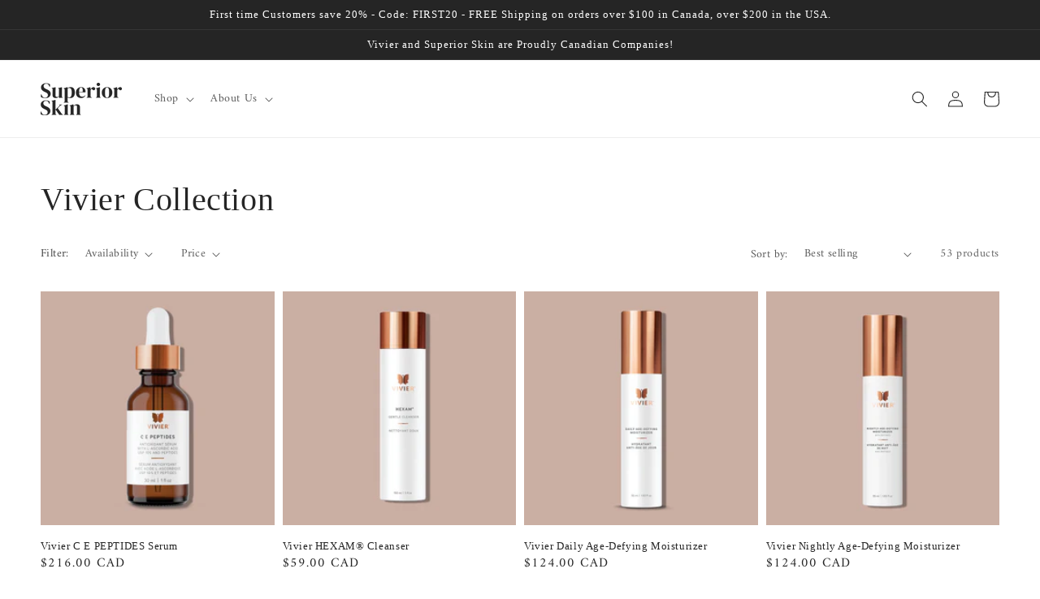

--- FILE ---
content_type: text/html; charset=utf-8
request_url: https://superiorskin.com/collections/classic-collection
body_size: 35111
content:
<!doctype html>
<html class="no-js" lang="en">
  <head>
    <!-- Global site tag (gtag.js) - Google Analytics -->
<script async src="https://www.googletagmanager.com/gtag/js?id=G-LCXV40NRT9"></script>
<script>
  window.dataLayer = window.dataLayer || [];
  function gtag(){dataLayer.push(arguments);}
  gtag('js', new Date());

  gtag('config', 'G-LCXV40NRT9');
  gtag('config', 'AW-966475834');
</script>
    
    <meta charset="utf-8">
    <meta http-equiv="X-UA-Compatible" content="IE=edge">
    <meta name="viewport" content="width=device-width,initial-scale=1">
    <meta name="theme-color" content="">
    <link rel="canonical" href="https://superiorskin.com/collections/classic-collection">
    <link rel="preconnect" href="https://cdn.shopify.com" crossorigin><link rel="icon" type="image/png" href="//superiorskin.com/cdn/shop/files/SuperiorSkin_Favicon_32x32.png?v=1642800233"><link rel="preconnect" href="https://fonts.shopifycdn.com" crossorigin><title>
      Vivier Collection
 &ndash; SuperiorSkin</title>

    

    

<meta property="og:site_name" content="SuperiorSkin">
<meta property="og:url" content="https://superiorskin.com/collections/classic-collection">
<meta property="og:title" content="Vivier Collection">
<meta property="og:type" content="product.group">
<meta property="og:description" content="SuperiorSkin | We offer Dermatologist recommended skin care products. Vivier skin care solutions, anti-aging, Vitamin C Serums, Exfoliants, anti-wrinkle solutions."><meta property="og:image" content="http://superiorskin.com/cdn/shop/files/SuperiorSkin_Social_Share.png?v=1642800872">
  <meta property="og:image:secure_url" content="https://superiorskin.com/cdn/shop/files/SuperiorSkin_Social_Share.png?v=1642800872">
  <meta property="og:image:width" content="1200">
  <meta property="og:image:height" content="628"><meta name="twitter:card" content="summary_large_image">
<meta name="twitter:title" content="Vivier Collection">
<meta name="twitter:description" content="SuperiorSkin | We offer Dermatologist recommended skin care products. Vivier skin care solutions, anti-aging, Vitamin C Serums, Exfoliants, anti-wrinkle solutions.">


    <script src="//superiorskin.com/cdn/shop/t/20/assets/global.js?v=134895141903428787311642772858" defer="defer"></script>
    <script>window.performance && window.performance.mark && window.performance.mark('shopify.content_for_header.start');</script><meta name="facebook-domain-verification" content="9uadayru44j46z1rc4pkh3jsut5phx">
<meta name="facebook-domain-verification" content="cuun3y0x3w25x4c1hc6uxiqf17pjsz">
<meta name="google-site-verification" content="53YVnURgz0elGGCpE0o8cMr46sv7Gfv8DbcwVGU9nWs">
<meta name="facebook-domain-verification" content="ascylq8a42s008xztcy4czn9d9op19">
<meta id="shopify-digital-wallet" name="shopify-digital-wallet" content="/4180817/digital_wallets/dialog">
<meta name="shopify-checkout-api-token" content="ae4de467a11fbc576f320042d66e1fcb">
<meta id="in-context-paypal-metadata" data-shop-id="4180817" data-venmo-supported="false" data-environment="production" data-locale="en_US" data-paypal-v4="true" data-currency="CAD">
<link rel="alternate" type="application/atom+xml" title="Feed" href="/collections/classic-collection.atom" />
<link rel="next" href="/collections/classic-collection?page=2">
<link rel="alternate" hreflang="x-default" href="https://superiorskin.com/collections/classic-collection">
<link rel="alternate" hreflang="en" href="https://superiorskin.com/collections/classic-collection">
<link rel="alternate" hreflang="en-AU" href="https://superiorskin.com/en-au/collections/classic-collection">
<link rel="alternate" hreflang="en-US" href="https://superiorskin.com/en-us/collections/classic-collection">
<link rel="alternate" type="application/json+oembed" href="https://superiorskin.com/collections/classic-collection.oembed">
<script async="async" src="/checkouts/internal/preloads.js?locale=en-CA"></script>
<link rel="preconnect" href="https://shop.app" crossorigin="anonymous">
<script async="async" src="https://shop.app/checkouts/internal/preloads.js?locale=en-CA&shop_id=4180817" crossorigin="anonymous"></script>
<script id="apple-pay-shop-capabilities" type="application/json">{"shopId":4180817,"countryCode":"CA","currencyCode":"CAD","merchantCapabilities":["supports3DS"],"merchantId":"gid:\/\/shopify\/Shop\/4180817","merchantName":"SuperiorSkin","requiredBillingContactFields":["postalAddress","email"],"requiredShippingContactFields":["postalAddress","email"],"shippingType":"shipping","supportedNetworks":["visa","masterCard","amex","interac","jcb"],"total":{"type":"pending","label":"SuperiorSkin","amount":"1.00"},"shopifyPaymentsEnabled":true,"supportsSubscriptions":true}</script>
<script id="shopify-features" type="application/json">{"accessToken":"ae4de467a11fbc576f320042d66e1fcb","betas":["rich-media-storefront-analytics"],"domain":"superiorskin.com","predictiveSearch":true,"shopId":4180817,"locale":"en"}</script>
<script>var Shopify = Shopify || {};
Shopify.shop = "superiorskin.myshopify.com";
Shopify.locale = "en";
Shopify.currency = {"active":"CAD","rate":"1.0"};
Shopify.country = "CA";
Shopify.theme = {"name":"Dawn","id":120786092095,"schema_name":"Dawn","schema_version":"2.5.0","theme_store_id":887,"role":"main"};
Shopify.theme.handle = "null";
Shopify.theme.style = {"id":null,"handle":null};
Shopify.cdnHost = "superiorskin.com/cdn";
Shopify.routes = Shopify.routes || {};
Shopify.routes.root = "/";</script>
<script type="module">!function(o){(o.Shopify=o.Shopify||{}).modules=!0}(window);</script>
<script>!function(o){function n(){var o=[];function n(){o.push(Array.prototype.slice.apply(arguments))}return n.q=o,n}var t=o.Shopify=o.Shopify||{};t.loadFeatures=n(),t.autoloadFeatures=n()}(window);</script>
<script>
  window.ShopifyPay = window.ShopifyPay || {};
  window.ShopifyPay.apiHost = "shop.app\/pay";
  window.ShopifyPay.redirectState = null;
</script>
<script id="shop-js-analytics" type="application/json">{"pageType":"collection"}</script>
<script defer="defer" async type="module" src="//superiorskin.com/cdn/shopifycloud/shop-js/modules/v2/client.init-shop-cart-sync_C5BV16lS.en.esm.js"></script>
<script defer="defer" async type="module" src="//superiorskin.com/cdn/shopifycloud/shop-js/modules/v2/chunk.common_CygWptCX.esm.js"></script>
<script type="module">
  await import("//superiorskin.com/cdn/shopifycloud/shop-js/modules/v2/client.init-shop-cart-sync_C5BV16lS.en.esm.js");
await import("//superiorskin.com/cdn/shopifycloud/shop-js/modules/v2/chunk.common_CygWptCX.esm.js");

  window.Shopify.SignInWithShop?.initShopCartSync?.({"fedCMEnabled":true,"windoidEnabled":true});

</script>
<script>
  window.Shopify = window.Shopify || {};
  if (!window.Shopify.featureAssets) window.Shopify.featureAssets = {};
  window.Shopify.featureAssets['shop-js'] = {"shop-cart-sync":["modules/v2/client.shop-cart-sync_ZFArdW7E.en.esm.js","modules/v2/chunk.common_CygWptCX.esm.js"],"init-fed-cm":["modules/v2/client.init-fed-cm_CmiC4vf6.en.esm.js","modules/v2/chunk.common_CygWptCX.esm.js"],"shop-button":["modules/v2/client.shop-button_tlx5R9nI.en.esm.js","modules/v2/chunk.common_CygWptCX.esm.js"],"shop-cash-offers":["modules/v2/client.shop-cash-offers_DOA2yAJr.en.esm.js","modules/v2/chunk.common_CygWptCX.esm.js","modules/v2/chunk.modal_D71HUcav.esm.js"],"init-windoid":["modules/v2/client.init-windoid_sURxWdc1.en.esm.js","modules/v2/chunk.common_CygWptCX.esm.js"],"shop-toast-manager":["modules/v2/client.shop-toast-manager_ClPi3nE9.en.esm.js","modules/v2/chunk.common_CygWptCX.esm.js"],"init-shop-email-lookup-coordinator":["modules/v2/client.init-shop-email-lookup-coordinator_B8hsDcYM.en.esm.js","modules/v2/chunk.common_CygWptCX.esm.js"],"init-shop-cart-sync":["modules/v2/client.init-shop-cart-sync_C5BV16lS.en.esm.js","modules/v2/chunk.common_CygWptCX.esm.js"],"avatar":["modules/v2/client.avatar_BTnouDA3.en.esm.js"],"pay-button":["modules/v2/client.pay-button_FdsNuTd3.en.esm.js","modules/v2/chunk.common_CygWptCX.esm.js"],"init-customer-accounts":["modules/v2/client.init-customer-accounts_DxDtT_ad.en.esm.js","modules/v2/client.shop-login-button_C5VAVYt1.en.esm.js","modules/v2/chunk.common_CygWptCX.esm.js","modules/v2/chunk.modal_D71HUcav.esm.js"],"init-shop-for-new-customer-accounts":["modules/v2/client.init-shop-for-new-customer-accounts_ChsxoAhi.en.esm.js","modules/v2/client.shop-login-button_C5VAVYt1.en.esm.js","modules/v2/chunk.common_CygWptCX.esm.js","modules/v2/chunk.modal_D71HUcav.esm.js"],"shop-login-button":["modules/v2/client.shop-login-button_C5VAVYt1.en.esm.js","modules/v2/chunk.common_CygWptCX.esm.js","modules/v2/chunk.modal_D71HUcav.esm.js"],"init-customer-accounts-sign-up":["modules/v2/client.init-customer-accounts-sign-up_CPSyQ0Tj.en.esm.js","modules/v2/client.shop-login-button_C5VAVYt1.en.esm.js","modules/v2/chunk.common_CygWptCX.esm.js","modules/v2/chunk.modal_D71HUcav.esm.js"],"shop-follow-button":["modules/v2/client.shop-follow-button_Cva4Ekp9.en.esm.js","modules/v2/chunk.common_CygWptCX.esm.js","modules/v2/chunk.modal_D71HUcav.esm.js"],"checkout-modal":["modules/v2/client.checkout-modal_BPM8l0SH.en.esm.js","modules/v2/chunk.common_CygWptCX.esm.js","modules/v2/chunk.modal_D71HUcav.esm.js"],"lead-capture":["modules/v2/client.lead-capture_Bi8yE_yS.en.esm.js","modules/v2/chunk.common_CygWptCX.esm.js","modules/v2/chunk.modal_D71HUcav.esm.js"],"shop-login":["modules/v2/client.shop-login_D6lNrXab.en.esm.js","modules/v2/chunk.common_CygWptCX.esm.js","modules/v2/chunk.modal_D71HUcav.esm.js"],"payment-terms":["modules/v2/client.payment-terms_CZxnsJam.en.esm.js","modules/v2/chunk.common_CygWptCX.esm.js","modules/v2/chunk.modal_D71HUcav.esm.js"]};
</script>
<script id="__st">var __st={"a":4180817,"offset":-18000,"reqid":"51d6bb19-daec-49ba-8792-c3a7160dd81c-1768734559","pageurl":"superiorskin.com\/collections\/classic-collection","u":"385a6d2de538","p":"collection","rtyp":"collection","rid":263594836031};</script>
<script>window.ShopifyPaypalV4VisibilityTracking = true;</script>
<script id="captcha-bootstrap">!function(){'use strict';const t='contact',e='account',n='new_comment',o=[[t,t],['blogs',n],['comments',n],[t,'customer']],c=[[e,'customer_login'],[e,'guest_login'],[e,'recover_customer_password'],[e,'create_customer']],r=t=>t.map((([t,e])=>`form[action*='/${t}']:not([data-nocaptcha='true']) input[name='form_type'][value='${e}']`)).join(','),a=t=>()=>t?[...document.querySelectorAll(t)].map((t=>t.form)):[];function s(){const t=[...o],e=r(t);return a(e)}const i='password',u='form_key',d=['recaptcha-v3-token','g-recaptcha-response','h-captcha-response',i],f=()=>{try{return window.sessionStorage}catch{return}},m='__shopify_v',_=t=>t.elements[u];function p(t,e,n=!1){try{const o=window.sessionStorage,c=JSON.parse(o.getItem(e)),{data:r}=function(t){const{data:e,action:n}=t;return t[m]||n?{data:e,action:n}:{data:t,action:n}}(c);for(const[e,n]of Object.entries(r))t.elements[e]&&(t.elements[e].value=n);n&&o.removeItem(e)}catch(o){console.error('form repopulation failed',{error:o})}}const l='form_type',E='cptcha';function T(t){t.dataset[E]=!0}const w=window,h=w.document,L='Shopify',v='ce_forms',y='captcha';let A=!1;((t,e)=>{const n=(g='f06e6c50-85a8-45c8-87d0-21a2b65856fe',I='https://cdn.shopify.com/shopifycloud/storefront-forms-hcaptcha/ce_storefront_forms_captcha_hcaptcha.v1.5.2.iife.js',D={infoText:'Protected by hCaptcha',privacyText:'Privacy',termsText:'Terms'},(t,e,n)=>{const o=w[L][v],c=o.bindForm;if(c)return c(t,g,e,D).then(n);var r;o.q.push([[t,g,e,D],n]),r=I,A||(h.body.append(Object.assign(h.createElement('script'),{id:'captcha-provider',async:!0,src:r})),A=!0)});var g,I,D;w[L]=w[L]||{},w[L][v]=w[L][v]||{},w[L][v].q=[],w[L][y]=w[L][y]||{},w[L][y].protect=function(t,e){n(t,void 0,e),T(t)},Object.freeze(w[L][y]),function(t,e,n,w,h,L){const[v,y,A,g]=function(t,e,n){const i=e?o:[],u=t?c:[],d=[...i,...u],f=r(d),m=r(i),_=r(d.filter((([t,e])=>n.includes(e))));return[a(f),a(m),a(_),s()]}(w,h,L),I=t=>{const e=t.target;return e instanceof HTMLFormElement?e:e&&e.form},D=t=>v().includes(t);t.addEventListener('submit',(t=>{const e=I(t);if(!e)return;const n=D(e)&&!e.dataset.hcaptchaBound&&!e.dataset.recaptchaBound,o=_(e),c=g().includes(e)&&(!o||!o.value);(n||c)&&t.preventDefault(),c&&!n&&(function(t){try{if(!f())return;!function(t){const e=f();if(!e)return;const n=_(t);if(!n)return;const o=n.value;o&&e.removeItem(o)}(t);const e=Array.from(Array(32),(()=>Math.random().toString(36)[2])).join('');!function(t,e){_(t)||t.append(Object.assign(document.createElement('input'),{type:'hidden',name:u})),t.elements[u].value=e}(t,e),function(t,e){const n=f();if(!n)return;const o=[...t.querySelectorAll(`input[type='${i}']`)].map((({name:t})=>t)),c=[...d,...o],r={};for(const[a,s]of new FormData(t).entries())c.includes(a)||(r[a]=s);n.setItem(e,JSON.stringify({[m]:1,action:t.action,data:r}))}(t,e)}catch(e){console.error('failed to persist form',e)}}(e),e.submit())}));const S=(t,e)=>{t&&!t.dataset[E]&&(n(t,e.some((e=>e===t))),T(t))};for(const o of['focusin','change'])t.addEventListener(o,(t=>{const e=I(t);D(e)&&S(e,y())}));const B=e.get('form_key'),M=e.get(l),P=B&&M;t.addEventListener('DOMContentLoaded',(()=>{const t=y();if(P)for(const e of t)e.elements[l].value===M&&p(e,B);[...new Set([...A(),...v().filter((t=>'true'===t.dataset.shopifyCaptcha))])].forEach((e=>S(e,t)))}))}(h,new URLSearchParams(w.location.search),n,t,e,['guest_login'])})(!0,!0)}();</script>
<script integrity="sha256-4kQ18oKyAcykRKYeNunJcIwy7WH5gtpwJnB7kiuLZ1E=" data-source-attribution="shopify.loadfeatures" defer="defer" src="//superiorskin.com/cdn/shopifycloud/storefront/assets/storefront/load_feature-a0a9edcb.js" crossorigin="anonymous"></script>
<script crossorigin="anonymous" defer="defer" src="//superiorskin.com/cdn/shopifycloud/storefront/assets/shopify_pay/storefront-65b4c6d7.js?v=20250812"></script>
<script data-source-attribution="shopify.dynamic_checkout.dynamic.init">var Shopify=Shopify||{};Shopify.PaymentButton=Shopify.PaymentButton||{isStorefrontPortableWallets:!0,init:function(){window.Shopify.PaymentButton.init=function(){};var t=document.createElement("script");t.src="https://superiorskin.com/cdn/shopifycloud/portable-wallets/latest/portable-wallets.en.js",t.type="module",document.head.appendChild(t)}};
</script>
<script data-source-attribution="shopify.dynamic_checkout.buyer_consent">
  function portableWalletsHideBuyerConsent(e){var t=document.getElementById("shopify-buyer-consent"),n=document.getElementById("shopify-subscription-policy-button");t&&n&&(t.classList.add("hidden"),t.setAttribute("aria-hidden","true"),n.removeEventListener("click",e))}function portableWalletsShowBuyerConsent(e){var t=document.getElementById("shopify-buyer-consent"),n=document.getElementById("shopify-subscription-policy-button");t&&n&&(t.classList.remove("hidden"),t.removeAttribute("aria-hidden"),n.addEventListener("click",e))}window.Shopify?.PaymentButton&&(window.Shopify.PaymentButton.hideBuyerConsent=portableWalletsHideBuyerConsent,window.Shopify.PaymentButton.showBuyerConsent=portableWalletsShowBuyerConsent);
</script>
<script data-source-attribution="shopify.dynamic_checkout.cart.bootstrap">document.addEventListener("DOMContentLoaded",(function(){function t(){return document.querySelector("shopify-accelerated-checkout-cart, shopify-accelerated-checkout")}if(t())Shopify.PaymentButton.init();else{new MutationObserver((function(e,n){t()&&(Shopify.PaymentButton.init(),n.disconnect())})).observe(document.body,{childList:!0,subtree:!0})}}));
</script>
<script id='scb4127' type='text/javascript' async='' src='https://superiorskin.com/cdn/shopifycloud/privacy-banner/storefront-banner.js'></script><link id="shopify-accelerated-checkout-styles" rel="stylesheet" media="screen" href="https://superiorskin.com/cdn/shopifycloud/portable-wallets/latest/accelerated-checkout-backwards-compat.css" crossorigin="anonymous">
<style id="shopify-accelerated-checkout-cart">
        #shopify-buyer-consent {
  margin-top: 1em;
  display: inline-block;
  width: 100%;
}

#shopify-buyer-consent.hidden {
  display: none;
}

#shopify-subscription-policy-button {
  background: none;
  border: none;
  padding: 0;
  text-decoration: underline;
  font-size: inherit;
  cursor: pointer;
}

#shopify-subscription-policy-button::before {
  box-shadow: none;
}

      </style>
<script id="sections-script" data-sections="header,footer" defer="defer" src="//superiorskin.com/cdn/shop/t/20/compiled_assets/scripts.js?2095"></script>
<script>window.performance && window.performance.mark && window.performance.mark('shopify.content_for_header.end');</script>


    <style data-shopify>
      @font-face {
  font-family: Amiri;
  font-weight: 400;
  font-style: normal;
  font-display: swap;
  src: url("//superiorskin.com/cdn/fonts/amiri/amiri_n4.fee8c3379b68ea3b9c7241a63b8a252071faad52.woff2") format("woff2"),
       url("//superiorskin.com/cdn/fonts/amiri/amiri_n4.94cde4e18ec8ae53bf8f7240b84e1f76ce23772d.woff") format("woff");
}

      @font-face {
  font-family: Amiri;
  font-weight: 700;
  font-style: normal;
  font-display: swap;
  src: url("//superiorskin.com/cdn/fonts/amiri/amiri_n7.18bdf9995a65958ebe1ecc6a8e58369f2e5fde36.woff2") format("woff2"),
       url("//superiorskin.com/cdn/fonts/amiri/amiri_n7.4018e09897bebe29690de457ff22ede457913518.woff") format("woff");
}

      @font-face {
  font-family: Amiri;
  font-weight: 400;
  font-style: italic;
  font-display: swap;
  src: url("//superiorskin.com/cdn/fonts/amiri/amiri_i4.95beacf234505f7529ea2b9b84305503763d41e2.woff2") format("woff2"),
       url("//superiorskin.com/cdn/fonts/amiri/amiri_i4.8d0b215ae13ef2acc52deb9eff6cd2c66724cd2c.woff") format("woff");
}

      @font-face {
  font-family: Amiri;
  font-weight: 700;
  font-style: italic;
  font-display: swap;
  src: url("//superiorskin.com/cdn/fonts/amiri/amiri_i7.d86700268b4250b5d5dd87a772497e6709d54e11.woff2") format("woff2"),
       url("//superiorskin.com/cdn/fonts/amiri/amiri_i7.cb7296b13edcdeb3c0aa02998d8a90203078f1a1.woff") format("woff");
}

      

      :root {
        --font-body-family: Amiri, serif;
        --font-body-style: normal;
        --font-body-weight: 400;

        --font-heading-family: "New York", Iowan Old Style, Apple Garamond, Baskerville, Times New Roman, Droid Serif, Times, Source Serif Pro, serif, Apple Color Emoji, Segoe UI Emoji, Segoe UI Symbol;
        --font-heading-style: normal;
        --font-heading-weight: 400;

        --font-body-scale: 1.0;
        --font-heading-scale: 1.0;

        --color-base-text: 37, 37, 37;
        --color-base-background-1: 255, 255, 255;
        --color-base-background-2: 243, 243, 243;
        --color-base-solid-button-labels: 255, 255, 255;
        --color-base-outline-button-labels: 18, 18, 18;
        --color-base-accent-1: 37, 37, 37;
        --color-base-accent-2: 88, 159, 205;
        --payment-terms-background-color: #FFFFFF;

        --gradient-base-background-1: #FFFFFF;
        --gradient-base-background-2: #F3F3F3;
        --gradient-base-accent-1: #252525;
        --gradient-base-accent-2: radial-gradient(rgba(137, 143, 239, 1), rgba(120, 196, 245, 1) 100%);

        --page-width: 160rem;
        --page-width-margin: 2rem;
      }

      *,
      *::before,
      *::after {
        box-sizing: inherit;
      }

      html {
        box-sizing: border-box;
        font-size: calc(var(--font-body-scale) * 62.5%);
        height: 100%;
      }

      body {
        display: grid;
        grid-template-rows: auto auto 1fr auto;
        grid-template-columns: 100%;
        min-height: 100%;
        margin: 0;
        font-size: 1.5rem;
        letter-spacing: 0.06rem;
        line-height: calc(1 + 0.8 / var(--font-body-scale));
        font-family: var(--font-body-family);
        font-style: var(--font-body-style);
        font-weight: var(--font-body-weight);
      }

      @media screen and (min-width: 750px) {
        body {
          font-size: 1.6rem;
        }
      }
    </style>

    <link href="//superiorskin.com/cdn/shop/t/20/assets/base.css?v=66804525312252619961642772869" rel="stylesheet" type="text/css" media="all" />
<link rel="preload" as="font" href="//superiorskin.com/cdn/fonts/amiri/amiri_n4.fee8c3379b68ea3b9c7241a63b8a252071faad52.woff2" type="font/woff2" crossorigin><link rel="stylesheet" href="//superiorskin.com/cdn/shop/t/20/assets/component-predictive-search.css?v=10425135875555615991642772854" media="print" onload="this.media='all'"><script>document.documentElement.className = document.documentElement.className.replace('no-js', 'js');
    if (Shopify.designMode) {
      document.documentElement.classList.add('shopify-design-mode');
    }
    </script>
  <link href="https://monorail-edge.shopifysvc.com" rel="dns-prefetch">
<script>(function(){if ("sendBeacon" in navigator && "performance" in window) {try {var session_token_from_headers = performance.getEntriesByType('navigation')[0].serverTiming.find(x => x.name == '_s').description;} catch {var session_token_from_headers = undefined;}var session_cookie_matches = document.cookie.match(/_shopify_s=([^;]*)/);var session_token_from_cookie = session_cookie_matches && session_cookie_matches.length === 2 ? session_cookie_matches[1] : "";var session_token = session_token_from_headers || session_token_from_cookie || "";function handle_abandonment_event(e) {var entries = performance.getEntries().filter(function(entry) {return /monorail-edge.shopifysvc.com/.test(entry.name);});if (!window.abandonment_tracked && entries.length === 0) {window.abandonment_tracked = true;var currentMs = Date.now();var navigation_start = performance.timing.navigationStart;var payload = {shop_id: 4180817,url: window.location.href,navigation_start,duration: currentMs - navigation_start,session_token,page_type: "collection"};window.navigator.sendBeacon("https://monorail-edge.shopifysvc.com/v1/produce", JSON.stringify({schema_id: "online_store_buyer_site_abandonment/1.1",payload: payload,metadata: {event_created_at_ms: currentMs,event_sent_at_ms: currentMs}}));}}window.addEventListener('pagehide', handle_abandonment_event);}}());</script>
<script id="web-pixels-manager-setup">(function e(e,d,r,n,o){if(void 0===o&&(o={}),!Boolean(null===(a=null===(i=window.Shopify)||void 0===i?void 0:i.analytics)||void 0===a?void 0:a.replayQueue)){var i,a;window.Shopify=window.Shopify||{};var t=window.Shopify;t.analytics=t.analytics||{};var s=t.analytics;s.replayQueue=[],s.publish=function(e,d,r){return s.replayQueue.push([e,d,r]),!0};try{self.performance.mark("wpm:start")}catch(e){}var l=function(){var e={modern:/Edge?\/(1{2}[4-9]|1[2-9]\d|[2-9]\d{2}|\d{4,})\.\d+(\.\d+|)|Firefox\/(1{2}[4-9]|1[2-9]\d|[2-9]\d{2}|\d{4,})\.\d+(\.\d+|)|Chrom(ium|e)\/(9{2}|\d{3,})\.\d+(\.\d+|)|(Maci|X1{2}).+ Version\/(15\.\d+|(1[6-9]|[2-9]\d|\d{3,})\.\d+)([,.]\d+|)( \(\w+\)|)( Mobile\/\w+|) Safari\/|Chrome.+OPR\/(9{2}|\d{3,})\.\d+\.\d+|(CPU[ +]OS|iPhone[ +]OS|CPU[ +]iPhone|CPU IPhone OS|CPU iPad OS)[ +]+(15[._]\d+|(1[6-9]|[2-9]\d|\d{3,})[._]\d+)([._]\d+|)|Android:?[ /-](13[3-9]|1[4-9]\d|[2-9]\d{2}|\d{4,})(\.\d+|)(\.\d+|)|Android.+Firefox\/(13[5-9]|1[4-9]\d|[2-9]\d{2}|\d{4,})\.\d+(\.\d+|)|Android.+Chrom(ium|e)\/(13[3-9]|1[4-9]\d|[2-9]\d{2}|\d{4,})\.\d+(\.\d+|)|SamsungBrowser\/([2-9]\d|\d{3,})\.\d+/,legacy:/Edge?\/(1[6-9]|[2-9]\d|\d{3,})\.\d+(\.\d+|)|Firefox\/(5[4-9]|[6-9]\d|\d{3,})\.\d+(\.\d+|)|Chrom(ium|e)\/(5[1-9]|[6-9]\d|\d{3,})\.\d+(\.\d+|)([\d.]+$|.*Safari\/(?![\d.]+ Edge\/[\d.]+$))|(Maci|X1{2}).+ Version\/(10\.\d+|(1[1-9]|[2-9]\d|\d{3,})\.\d+)([,.]\d+|)( \(\w+\)|)( Mobile\/\w+|) Safari\/|Chrome.+OPR\/(3[89]|[4-9]\d|\d{3,})\.\d+\.\d+|(CPU[ +]OS|iPhone[ +]OS|CPU[ +]iPhone|CPU IPhone OS|CPU iPad OS)[ +]+(10[._]\d+|(1[1-9]|[2-9]\d|\d{3,})[._]\d+)([._]\d+|)|Android:?[ /-](13[3-9]|1[4-9]\d|[2-9]\d{2}|\d{4,})(\.\d+|)(\.\d+|)|Mobile Safari.+OPR\/([89]\d|\d{3,})\.\d+\.\d+|Android.+Firefox\/(13[5-9]|1[4-9]\d|[2-9]\d{2}|\d{4,})\.\d+(\.\d+|)|Android.+Chrom(ium|e)\/(13[3-9]|1[4-9]\d|[2-9]\d{2}|\d{4,})\.\d+(\.\d+|)|Android.+(UC? ?Browser|UCWEB|U3)[ /]?(15\.([5-9]|\d{2,})|(1[6-9]|[2-9]\d|\d{3,})\.\d+)\.\d+|SamsungBrowser\/(5\.\d+|([6-9]|\d{2,})\.\d+)|Android.+MQ{2}Browser\/(14(\.(9|\d{2,})|)|(1[5-9]|[2-9]\d|\d{3,})(\.\d+|))(\.\d+|)|K[Aa][Ii]OS\/(3\.\d+|([4-9]|\d{2,})\.\d+)(\.\d+|)/},d=e.modern,r=e.legacy,n=navigator.userAgent;return n.match(d)?"modern":n.match(r)?"legacy":"unknown"}(),u="modern"===l?"modern":"legacy",c=(null!=n?n:{modern:"",legacy:""})[u],f=function(e){return[e.baseUrl,"/wpm","/b",e.hashVersion,"modern"===e.buildTarget?"m":"l",".js"].join("")}({baseUrl:d,hashVersion:r,buildTarget:u}),m=function(e){var d=e.version,r=e.bundleTarget,n=e.surface,o=e.pageUrl,i=e.monorailEndpoint;return{emit:function(e){var a=e.status,t=e.errorMsg,s=(new Date).getTime(),l=JSON.stringify({metadata:{event_sent_at_ms:s},events:[{schema_id:"web_pixels_manager_load/3.1",payload:{version:d,bundle_target:r,page_url:o,status:a,surface:n,error_msg:t},metadata:{event_created_at_ms:s}}]});if(!i)return console&&console.warn&&console.warn("[Web Pixels Manager] No Monorail endpoint provided, skipping logging."),!1;try{return self.navigator.sendBeacon.bind(self.navigator)(i,l)}catch(e){}var u=new XMLHttpRequest;try{return u.open("POST",i,!0),u.setRequestHeader("Content-Type","text/plain"),u.send(l),!0}catch(e){return console&&console.warn&&console.warn("[Web Pixels Manager] Got an unhandled error while logging to Monorail."),!1}}}}({version:r,bundleTarget:l,surface:e.surface,pageUrl:self.location.href,monorailEndpoint:e.monorailEndpoint});try{o.browserTarget=l,function(e){var d=e.src,r=e.async,n=void 0===r||r,o=e.onload,i=e.onerror,a=e.sri,t=e.scriptDataAttributes,s=void 0===t?{}:t,l=document.createElement("script"),u=document.querySelector("head"),c=document.querySelector("body");if(l.async=n,l.src=d,a&&(l.integrity=a,l.crossOrigin="anonymous"),s)for(var f in s)if(Object.prototype.hasOwnProperty.call(s,f))try{l.dataset[f]=s[f]}catch(e){}if(o&&l.addEventListener("load",o),i&&l.addEventListener("error",i),u)u.appendChild(l);else{if(!c)throw new Error("Did not find a head or body element to append the script");c.appendChild(l)}}({src:f,async:!0,onload:function(){if(!function(){var e,d;return Boolean(null===(d=null===(e=window.Shopify)||void 0===e?void 0:e.analytics)||void 0===d?void 0:d.initialized)}()){var d=window.webPixelsManager.init(e)||void 0;if(d){var r=window.Shopify.analytics;r.replayQueue.forEach((function(e){var r=e[0],n=e[1],o=e[2];d.publishCustomEvent(r,n,o)})),r.replayQueue=[],r.publish=d.publishCustomEvent,r.visitor=d.visitor,r.initialized=!0}}},onerror:function(){return m.emit({status:"failed",errorMsg:"".concat(f," has failed to load")})},sri:function(e){var d=/^sha384-[A-Za-z0-9+/=]+$/;return"string"==typeof e&&d.test(e)}(c)?c:"",scriptDataAttributes:o}),m.emit({status:"loading"})}catch(e){m.emit({status:"failed",errorMsg:(null==e?void 0:e.message)||"Unknown error"})}}})({shopId: 4180817,storefrontBaseUrl: "https://superiorskin.com",extensionsBaseUrl: "https://extensions.shopifycdn.com/cdn/shopifycloud/web-pixels-manager",monorailEndpoint: "https://monorail-edge.shopifysvc.com/unstable/produce_batch",surface: "storefront-renderer",enabledBetaFlags: ["2dca8a86"],webPixelsConfigList: [{"id":"392101951","configuration":"{\"config\":\"{\\\"google_tag_ids\\\":[\\\"G-LCXV40NRT9\\\",\\\"AW-966475834\\\",\\\"GT-57ZCQC9\\\"],\\\"target_country\\\":\\\"CA\\\",\\\"gtag_events\\\":[{\\\"type\\\":\\\"begin_checkout\\\",\\\"action_label\\\":[\\\"G-LCXV40NRT9\\\",\\\"AW-966475834\\\/zN52COCv5soBELqA7cwD\\\"]},{\\\"type\\\":\\\"search\\\",\\\"action_label\\\":[\\\"G-LCXV40NRT9\\\",\\\"AW-966475834\\\/ORRqCOOv5soBELqA7cwD\\\"]},{\\\"type\\\":\\\"view_item\\\",\\\"action_label\\\":[\\\"G-LCXV40NRT9\\\",\\\"AW-966475834\\\/OObQCNqv5soBELqA7cwD\\\",\\\"MC-NXZ8TXL8JL\\\"]},{\\\"type\\\":\\\"purchase\\\",\\\"action_label\\\":[\\\"G-LCXV40NRT9\\\",\\\"AW-966475834\\\/BrbxCNev5soBELqA7cwD\\\",\\\"MC-NXZ8TXL8JL\\\"]},{\\\"type\\\":\\\"page_view\\\",\\\"action_label\\\":[\\\"G-LCXV40NRT9\\\",\\\"AW-966475834\\\/vhmZCNSv5soBELqA7cwD\\\",\\\"MC-NXZ8TXL8JL\\\"]},{\\\"type\\\":\\\"add_payment_info\\\",\\\"action_label\\\":[\\\"G-LCXV40NRT9\\\",\\\"AW-966475834\\\/tLvICOav5soBELqA7cwD\\\"]},{\\\"type\\\":\\\"add_to_cart\\\",\\\"action_label\\\":[\\\"G-LCXV40NRT9\\\",\\\"AW-966475834\\\/_033CN2v5soBELqA7cwD\\\"]}],\\\"enable_monitoring_mode\\\":false}\"}","eventPayloadVersion":"v1","runtimeContext":"OPEN","scriptVersion":"b2a88bafab3e21179ed38636efcd8a93","type":"APP","apiClientId":1780363,"privacyPurposes":[],"dataSharingAdjustments":{"protectedCustomerApprovalScopes":["read_customer_address","read_customer_email","read_customer_name","read_customer_personal_data","read_customer_phone"]}},{"id":"91881535","configuration":"{\"pixel_id\":\"675486834986554\",\"pixel_type\":\"facebook_pixel\"}","eventPayloadVersion":"v1","runtimeContext":"OPEN","scriptVersion":"ca16bc87fe92b6042fbaa3acc2fbdaa6","type":"APP","apiClientId":2329312,"privacyPurposes":["ANALYTICS","MARKETING","SALE_OF_DATA"],"dataSharingAdjustments":{"protectedCustomerApprovalScopes":["read_customer_address","read_customer_email","read_customer_name","read_customer_personal_data","read_customer_phone"]}},{"id":"56950847","configuration":"{\"tagID\":\"2612803529654\"}","eventPayloadVersion":"v1","runtimeContext":"STRICT","scriptVersion":"18031546ee651571ed29edbe71a3550b","type":"APP","apiClientId":3009811,"privacyPurposes":["ANALYTICS","MARKETING","SALE_OF_DATA"],"dataSharingAdjustments":{"protectedCustomerApprovalScopes":["read_customer_address","read_customer_email","read_customer_name","read_customer_personal_data","read_customer_phone"]}},{"id":"47906879","eventPayloadVersion":"v1","runtimeContext":"LAX","scriptVersion":"1","type":"CUSTOM","privacyPurposes":["MARKETING"],"name":"Meta pixel (migrated)"},{"id":"shopify-app-pixel","configuration":"{}","eventPayloadVersion":"v1","runtimeContext":"STRICT","scriptVersion":"0450","apiClientId":"shopify-pixel","type":"APP","privacyPurposes":["ANALYTICS","MARKETING"]},{"id":"shopify-custom-pixel","eventPayloadVersion":"v1","runtimeContext":"LAX","scriptVersion":"0450","apiClientId":"shopify-pixel","type":"CUSTOM","privacyPurposes":["ANALYTICS","MARKETING"]}],isMerchantRequest: false,initData: {"shop":{"name":"SuperiorSkin","paymentSettings":{"currencyCode":"CAD"},"myshopifyDomain":"superiorskin.myshopify.com","countryCode":"CA","storefrontUrl":"https:\/\/superiorskin.com"},"customer":null,"cart":null,"checkout":null,"productVariants":[],"purchasingCompany":null},},"https://superiorskin.com/cdn","fcfee988w5aeb613cpc8e4bc33m6693e112",{"modern":"","legacy":""},{"shopId":"4180817","storefrontBaseUrl":"https:\/\/superiorskin.com","extensionBaseUrl":"https:\/\/extensions.shopifycdn.com\/cdn\/shopifycloud\/web-pixels-manager","surface":"storefront-renderer","enabledBetaFlags":"[\"2dca8a86\"]","isMerchantRequest":"false","hashVersion":"fcfee988w5aeb613cpc8e4bc33m6693e112","publish":"custom","events":"[[\"page_viewed\",{}],[\"collection_viewed\",{\"collection\":{\"id\":\"263594836031\",\"title\":\"Vivier Collection\",\"productVariants\":[{\"price\":{\"amount\":216.0,\"currencyCode\":\"CAD\"},\"product\":{\"title\":\"Vivier C E PEPTIDES Serum\",\"vendor\":\"VivierSkin\",\"id\":\"322788313\",\"untranslatedTitle\":\"Vivier C E PEPTIDES Serum\",\"url\":\"\/products\/vivier-ce-peptides\",\"type\":\"Treatment\"},\"id\":\"39722841544\",\"image\":{\"src\":\"\/\/superiorskin.com\/cdn\/shop\/products\/ce-peptides-beige-1440x1024_b0db3142-6d7c-489a-a2bc-91b0740c9a41.jpg?v=1681845928\"},\"sku\":\"10-130-ZZ-80029-R\",\"title\":\"Default Title\",\"untranslatedTitle\":\"Default Title\"},{\"price\":{\"amount\":59.0,\"currencyCode\":\"CAD\"},\"product\":{\"title\":\"Vivier HEXAM® Cleanser\",\"vendor\":\"VivierSkin\",\"id\":\"322680177\",\"untranslatedTitle\":\"Vivier HEXAM® Cleanser\",\"url\":\"\/products\/vivier-hexam-cleanser\",\"type\":\"Cleanser\"},\"id\":\"39723313800\",\"image\":{\"src\":\"\/\/superiorskin.com\/cdn\/shop\/products\/hexam-beige-1440x1024_388e590c-1bbb-4bec-a752-e46755dbe290.jpg?v=1681845537\"},\"sku\":\"10-100-ZZ-80024-R\",\"title\":\"Default Title\",\"untranslatedTitle\":\"Default Title\"},{\"price\":{\"amount\":124.0,\"currencyCode\":\"CAD\"},\"product\":{\"title\":\"Vivier Daily Age-Defying Moisturizer\",\"vendor\":\"VivierSkin\",\"id\":\"322810029\",\"untranslatedTitle\":\"Vivier Daily Age-Defying Moisturizer\",\"url\":\"\/products\/vivier-daily-age-defying-moisturizer\",\"type\":\"Hydrate\"},\"id\":\"39722963272\",\"image\":{\"src\":\"\/\/superiorskin.com\/cdn\/shop\/products\/daily-age-defying-moisturizer-beige-1440x1024_591a4e0d-7bd9-446d-9dc6-b2b481f9ee9e.jpg?v=1681845902\"},\"sku\":\"10-150-ZZ-80010-R\",\"title\":\"Default Title\",\"untranslatedTitle\":\"Default Title\"},{\"price\":{\"amount\":124.0,\"currencyCode\":\"CAD\"},\"product\":{\"title\":\"Vivier Nightly Age-Defying Moisturizer\",\"vendor\":\"VivierSkin\",\"id\":\"322821965\",\"untranslatedTitle\":\"Vivier Nightly Age-Defying Moisturizer\",\"url\":\"\/products\/vivier-nightly-age-defying-moisturizer\",\"type\":\"Moisturizer\"},\"id\":\"39723501448\",\"image\":{\"src\":\"\/\/superiorskin.com\/cdn\/shop\/products\/nightly-age-defying-beige-1440x1024_ec7729cb-77f3-4b0d-8745-4324d57d0a5f.jpg?v=1681845429\"},\"sku\":\"10-150-ZZ-80031-R\",\"title\":\"Default Title\",\"untranslatedTitle\":\"Default Title\"},{\"price\":{\"amount\":58.0,\"currencyCode\":\"CAD\"},\"product\":{\"title\":\"Vivier Refreshing Toner\",\"vendor\":\"VivierSkin\",\"id\":\"322711517\",\"untranslatedTitle\":\"Vivier Refreshing Toner\",\"url\":\"\/products\/vivier-refreshing-toner\",\"type\":\"Toners\"},\"id\":\"39723905352\",\"image\":{\"src\":\"\/\/superiorskin.com\/cdn\/shop\/products\/refreshing-toner-beige-1440x1024_63ca26cf-ace9-4826-8a6b-9f7a3c484c16.jpg?v=1681845339\"},\"sku\":\"10-110-ZZ-80037-R\",\"title\":\"Default Title\",\"untranslatedTitle\":\"Default Title\"},{\"price\":{\"amount\":124.0,\"currencyCode\":\"CAD\"},\"product\":{\"title\":\"Vivier LEXXEL\",\"vendor\":\"VivierSkin\",\"id\":\"322815037\",\"untranslatedTitle\":\"Vivier LEXXEL\",\"url\":\"\/products\/vivier-lexxel\",\"type\":\"Hydrate\"},\"id\":\"39723475336\",\"image\":{\"src\":\"\/\/superiorskin.com\/cdn\/shop\/products\/lexxel--beige-1440x1024_ee9471dd-defc-491e-818c-16ea3563b60c.jpg?v=1681845468\"},\"sku\":\"10-150-ZZ-80007-R\",\"title\":\"Default Title\",\"untranslatedTitle\":\"Default Title\"},{\"price\":{\"amount\":140.0,\"currencyCode\":\"CAD\"},\"product\":{\"title\":\"Vivier Retinol 1%\",\"vendor\":\"VivierSkin\",\"id\":\"395360336\",\"untranslatedTitle\":\"Vivier Retinol 1%\",\"url\":\"\/products\/vivier-retinol-1-night-complex\",\"type\":\"Treatment\"},\"id\":\"1064511268\",\"image\":{\"src\":\"\/\/superiorskin.com\/cdn\/shop\/files\/retinol-1-beige-1440x1024_d685c256-e5ec-419f-a14d-7fb80ccc9caf.jpg?v=1709258871\"},\"sku\":\"10-135-ZZ-80041-R\",\"title\":\"Default Title\",\"untranslatedTitle\":\"Default Title\"},{\"price\":{\"amount\":216.0,\"currencyCode\":\"CAD\"},\"product\":{\"title\":\"Vivier GrenzCine™ Eye\",\"vendor\":\"VivierSkin Platine\",\"id\":\"10199113736\",\"untranslatedTitle\":\"Vivier GrenzCine™ Eye\",\"url\":\"\/products\/vivier-grenzcine-eye\",\"type\":\"Eye Therapy\"},\"id\":\"40966555592\",\"image\":{\"src\":\"\/\/superiorskin.com\/cdn\/shop\/files\/grenzcine-eye-beige-1440x1024.jpg?v=1685807508\"},\"sku\":\"11-120-ZZ-80074-R\",\"title\":\"Default Title\",\"untranslatedTitle\":\"Default Title\"},{\"price\":{\"amount\":340.0,\"currencyCode\":\"CAD\"},\"product\":{\"title\":\"Vivier GrenzCine™ Serum\",\"vendor\":\"VivierSkin Platine\",\"id\":\"8652745032\",\"untranslatedTitle\":\"Vivier GrenzCine™ Serum\",\"url\":\"\/products\/vivier-grenzcine-serum\",\"type\":\"Treatment\"},\"id\":\"30201769032\",\"image\":{\"src\":\"\/\/superiorskin.com\/cdn\/shop\/files\/grenzcine-serum-beige-1440x1024.jpg?v=1685807577\"},\"sku\":\"11-130-ZZ-80073-R\",\"title\":\"Default Title\",\"untranslatedTitle\":\"Default Title\"},{\"price\":{\"amount\":160.0,\"currencyCode\":\"CAD\"},\"product\":{\"title\":\"Vivier Ultimage™\",\"vendor\":\"VivierSkin\",\"id\":\"4100005232703\",\"untranslatedTitle\":\"Vivier Ultimage™\",\"url\":\"\/products\/vivier-ultimage\",\"type\":\"\"},\"id\":\"30113806417983\",\"image\":{\"src\":\"\/\/superiorskin.com\/cdn\/shop\/products\/ultimage--beige-1440x1024.jpg?v=1681844986\"},\"sku\":\"10-130-ZZ-80042-R\",\"title\":\"Default Title\",\"untranslatedTitle\":\"Default Title\"},{\"price\":{\"amount\":122.0,\"currencyCode\":\"CAD\"},\"product\":{\"title\":\"Vivier Radiant Eye Contour Cream\",\"vendor\":\"VivierSkin\",\"id\":\"322721573\",\"untranslatedTitle\":\"Vivier Radiant Eye Contour Cream\",\"url\":\"\/products\/vivier-radiant-eye-contour-cream\",\"type\":\"Eye Therapy\"},\"id\":\"39723731208\",\"image\":{\"src\":\"\/\/superiorskin.com\/cdn\/shop\/products\/radiant-eye-contour-cream-beige-1440x1024_68b792b9-b9fb-416e-81f5-ecabd7ade839.jpg?v=1681845391\"},\"sku\":\"10-120-ZZ-80014-R\",\"title\":\"Default Title\",\"untranslatedTitle\":\"Default Title\"},{\"price\":{\"amount\":60.0,\"currencyCode\":\"CAD\"},\"product\":{\"title\":\"Vivier Vitamin C Scrub\",\"vendor\":\"VivierSkin\",\"id\":\"322706549\",\"untranslatedTitle\":\"Vivier Vitamin C Scrub\",\"url\":\"\/products\/vivier-vitamin-c-scrub\",\"type\":\"Exfoliant\"},\"id\":\"39724206600\",\"image\":{\"src\":\"\/\/superiorskin.com\/cdn\/shop\/products\/vitamin-c-scrub-beige-1440x1024.jpg?v=1681843747\"},\"sku\":\"10-135-ZZ-80027-R\",\"title\":\"Default Title\",\"untranslatedTitle\":\"Default Title\"},{\"price\":{\"amount\":86.0,\"currencyCode\":\"CAD\"},\"product\":{\"title\":\"Vivier Sheer Broad Spectrum SPF 45\",\"vendor\":\"VivierSkin\",\"id\":\"4747558532\",\"untranslatedTitle\":\"Vivier Sheer Broad Spectrum SPF 45\",\"url\":\"\/products\/vivier-sheer-broad-spectrum-spf-45\",\"type\":\"Sun Protection\"},\"id\":\"17593371140\",\"image\":{\"src\":\"\/\/superiorskin.com\/cdn\/shop\/products\/sheer-spf-45-sunscreen--beige-1440x1024_6d7431c4-46c4-493e-b30e-314d8b1ff7ea.jpg?v=1681845226\"},\"sku\":\"10-160-ZZ-80025-R\",\"title\":\"Default Title\",\"untranslatedTitle\":\"Default Title\"},{\"price\":{\"amount\":76.0,\"currencyCode\":\"CAD\"},\"product\":{\"title\":\"Vivier Medicated Wash\",\"vendor\":\"VivierSkin\",\"id\":\"4538488389695\",\"untranslatedTitle\":\"Vivier Medicated Wash\",\"url\":\"\/products\/vivier-medicated-wash\",\"type\":\"Cleanser\"},\"id\":\"32060365570111\",\"image\":{\"src\":\"\/\/superiorskin.com\/cdn\/shop\/products\/medicated-wash-beige-1440x1024_f18c6550-67c6-4595-aa36-b10ab8f9f3ec.jpg?v=1681845448\"},\"sku\":\"21-100-ZZ-86051-R\",\"title\":\"Default Title\",\"untranslatedTitle\":\"Default Title\"},{\"price\":{\"amount\":192.0,\"currencyCode\":\"CAD\"},\"product\":{\"title\":\"Vivier Kine-C Firming and Hydrating Serum\",\"vendor\":\"VivierSkin\",\"id\":\"322786557\",\"untranslatedTitle\":\"Vivier Kine-C Firming and Hydrating Serum\",\"url\":\"\/products\/vivier-kine-c\",\"type\":\"Treatment\"},\"id\":\"39723455944\",\"image\":{\"src\":\"\/\/superiorskin.com\/cdn\/shop\/products\/kine-c-beige-1440x1024_3ff167e0-38a2-4872-99be-daf13eb405ae.jpg?v=1681845480\"},\"sku\":\"10-130-ZZ-80017-R\",\"title\":\"Default Title\",\"untranslatedTitle\":\"Default Title\"},{\"price\":{\"amount\":268.0,\"currencyCode\":\"CAD\"},\"product\":{\"title\":\"Vivier QuintiSerum™\",\"vendor\":\"VivierSkin\",\"id\":\"6937654263871\",\"untranslatedTitle\":\"Vivier QuintiSerum™\",\"url\":\"\/products\/quintiserum\",\"type\":\"\"},\"id\":\"39671100735551\",\"image\":{\"src\":\"\/\/superiorskin.com\/cdn\/shop\/products\/quintiserum-beige-1440x1024_118478e1-20d3-4328-91eb-967f0e14551c.jpg?v=1681846208\"},\"sku\":\"\",\"title\":\"Default Title\",\"untranslatedTitle\":\"Default Title\"}]}}]]"});</script><script>
  window.ShopifyAnalytics = window.ShopifyAnalytics || {};
  window.ShopifyAnalytics.meta = window.ShopifyAnalytics.meta || {};
  window.ShopifyAnalytics.meta.currency = 'CAD';
  var meta = {"products":[{"id":322788313,"gid":"gid:\/\/shopify\/Product\/322788313","vendor":"VivierSkin","type":"Treatment","handle":"vivier-ce-peptides","variants":[{"id":39722841544,"price":21600,"name":"Vivier C E PEPTIDES Serum","public_title":null,"sku":"10-130-ZZ-80029-R"}],"remote":false},{"id":322680177,"gid":"gid:\/\/shopify\/Product\/322680177","vendor":"VivierSkin","type":"Cleanser","handle":"vivier-hexam-cleanser","variants":[{"id":39723313800,"price":5900,"name":"Vivier HEXAM® Cleanser","public_title":null,"sku":"10-100-ZZ-80024-R"}],"remote":false},{"id":322810029,"gid":"gid:\/\/shopify\/Product\/322810029","vendor":"VivierSkin","type":"Hydrate","handle":"vivier-daily-age-defying-moisturizer","variants":[{"id":39722963272,"price":12400,"name":"Vivier Daily Age-Defying Moisturizer","public_title":null,"sku":"10-150-ZZ-80010-R"}],"remote":false},{"id":322821965,"gid":"gid:\/\/shopify\/Product\/322821965","vendor":"VivierSkin","type":"Moisturizer","handle":"vivier-nightly-age-defying-moisturizer","variants":[{"id":39723501448,"price":12400,"name":"Vivier Nightly Age-Defying Moisturizer","public_title":null,"sku":"10-150-ZZ-80031-R"}],"remote":false},{"id":322711517,"gid":"gid:\/\/shopify\/Product\/322711517","vendor":"VivierSkin","type":"Toners","handle":"vivier-refreshing-toner","variants":[{"id":39723905352,"price":5800,"name":"Vivier Refreshing Toner","public_title":null,"sku":"10-110-ZZ-80037-R"}],"remote":false},{"id":322815037,"gid":"gid:\/\/shopify\/Product\/322815037","vendor":"VivierSkin","type":"Hydrate","handle":"vivier-lexxel","variants":[{"id":39723475336,"price":12400,"name":"Vivier LEXXEL","public_title":null,"sku":"10-150-ZZ-80007-R"}],"remote":false},{"id":395360336,"gid":"gid:\/\/shopify\/Product\/395360336","vendor":"VivierSkin","type":"Treatment","handle":"vivier-retinol-1-night-complex","variants":[{"id":1064511268,"price":14000,"name":"Vivier Retinol 1%","public_title":null,"sku":"10-135-ZZ-80041-R"}],"remote":false},{"id":10199113736,"gid":"gid:\/\/shopify\/Product\/10199113736","vendor":"VivierSkin Platine","type":"Eye Therapy","handle":"vivier-grenzcine-eye","variants":[{"id":40966555592,"price":21600,"name":"Vivier GrenzCine™ Eye","public_title":null,"sku":"11-120-ZZ-80074-R"}],"remote":false},{"id":8652745032,"gid":"gid:\/\/shopify\/Product\/8652745032","vendor":"VivierSkin Platine","type":"Treatment","handle":"vivier-grenzcine-serum","variants":[{"id":30201769032,"price":34000,"name":"Vivier GrenzCine™ Serum","public_title":null,"sku":"11-130-ZZ-80073-R"}],"remote":false},{"id":4100005232703,"gid":"gid:\/\/shopify\/Product\/4100005232703","vendor":"VivierSkin","type":"","handle":"vivier-ultimage","variants":[{"id":30113806417983,"price":16000,"name":"Vivier Ultimage™","public_title":null,"sku":"10-130-ZZ-80042-R"}],"remote":false},{"id":322721573,"gid":"gid:\/\/shopify\/Product\/322721573","vendor":"VivierSkin","type":"Eye Therapy","handle":"vivier-radiant-eye-contour-cream","variants":[{"id":39723731208,"price":12200,"name":"Vivier Radiant Eye Contour Cream","public_title":null,"sku":"10-120-ZZ-80014-R"}],"remote":false},{"id":322706549,"gid":"gid:\/\/shopify\/Product\/322706549","vendor":"VivierSkin","type":"Exfoliant","handle":"vivier-vitamin-c-scrub","variants":[{"id":39724206600,"price":6000,"name":"Vivier Vitamin C Scrub","public_title":null,"sku":"10-135-ZZ-80027-R"}],"remote":false},{"id":4747558532,"gid":"gid:\/\/shopify\/Product\/4747558532","vendor":"VivierSkin","type":"Sun Protection","handle":"vivier-sheer-broad-spectrum-spf-45","variants":[{"id":17593371140,"price":8600,"name":"Vivier Sheer Broad Spectrum SPF 45","public_title":null,"sku":"10-160-ZZ-80025-R"}],"remote":false},{"id":4538488389695,"gid":"gid:\/\/shopify\/Product\/4538488389695","vendor":"VivierSkin","type":"Cleanser","handle":"vivier-medicated-wash","variants":[{"id":32060365570111,"price":7600,"name":"Vivier Medicated Wash","public_title":null,"sku":"21-100-ZZ-86051-R"}],"remote":false},{"id":322786557,"gid":"gid:\/\/shopify\/Product\/322786557","vendor":"VivierSkin","type":"Treatment","handle":"vivier-kine-c","variants":[{"id":39723455944,"price":19200,"name":"Vivier Kine-C Firming and Hydrating Serum","public_title":null,"sku":"10-130-ZZ-80017-R"}],"remote":false},{"id":6937654263871,"gid":"gid:\/\/shopify\/Product\/6937654263871","vendor":"VivierSkin","type":"","handle":"quintiserum","variants":[{"id":39671100735551,"price":26800,"name":"Vivier QuintiSerum™","public_title":null,"sku":""}],"remote":false}],"page":{"pageType":"collection","resourceType":"collection","resourceId":263594836031,"requestId":"51d6bb19-daec-49ba-8792-c3a7160dd81c-1768734559"}};
  for (var attr in meta) {
    window.ShopifyAnalytics.meta[attr] = meta[attr];
  }
</script>
<script class="analytics">
  (function () {
    var customDocumentWrite = function(content) {
      var jquery = null;

      if (window.jQuery) {
        jquery = window.jQuery;
      } else if (window.Checkout && window.Checkout.$) {
        jquery = window.Checkout.$;
      }

      if (jquery) {
        jquery('body').append(content);
      }
    };

    var hasLoggedConversion = function(token) {
      if (token) {
        return document.cookie.indexOf('loggedConversion=' + token) !== -1;
      }
      return false;
    }

    var setCookieIfConversion = function(token) {
      if (token) {
        var twoMonthsFromNow = new Date(Date.now());
        twoMonthsFromNow.setMonth(twoMonthsFromNow.getMonth() + 2);

        document.cookie = 'loggedConversion=' + token + '; expires=' + twoMonthsFromNow;
      }
    }

    var trekkie = window.ShopifyAnalytics.lib = window.trekkie = window.trekkie || [];
    if (trekkie.integrations) {
      return;
    }
    trekkie.methods = [
      'identify',
      'page',
      'ready',
      'track',
      'trackForm',
      'trackLink'
    ];
    trekkie.factory = function(method) {
      return function() {
        var args = Array.prototype.slice.call(arguments);
        args.unshift(method);
        trekkie.push(args);
        return trekkie;
      };
    };
    for (var i = 0; i < trekkie.methods.length; i++) {
      var key = trekkie.methods[i];
      trekkie[key] = trekkie.factory(key);
    }
    trekkie.load = function(config) {
      trekkie.config = config || {};
      trekkie.config.initialDocumentCookie = document.cookie;
      var first = document.getElementsByTagName('script')[0];
      var script = document.createElement('script');
      script.type = 'text/javascript';
      script.onerror = function(e) {
        var scriptFallback = document.createElement('script');
        scriptFallback.type = 'text/javascript';
        scriptFallback.onerror = function(error) {
                var Monorail = {
      produce: function produce(monorailDomain, schemaId, payload) {
        var currentMs = new Date().getTime();
        var event = {
          schema_id: schemaId,
          payload: payload,
          metadata: {
            event_created_at_ms: currentMs,
            event_sent_at_ms: currentMs
          }
        };
        return Monorail.sendRequest("https://" + monorailDomain + "/v1/produce", JSON.stringify(event));
      },
      sendRequest: function sendRequest(endpointUrl, payload) {
        // Try the sendBeacon API
        if (window && window.navigator && typeof window.navigator.sendBeacon === 'function' && typeof window.Blob === 'function' && !Monorail.isIos12()) {
          var blobData = new window.Blob([payload], {
            type: 'text/plain'
          });

          if (window.navigator.sendBeacon(endpointUrl, blobData)) {
            return true;
          } // sendBeacon was not successful

        } // XHR beacon

        var xhr = new XMLHttpRequest();

        try {
          xhr.open('POST', endpointUrl);
          xhr.setRequestHeader('Content-Type', 'text/plain');
          xhr.send(payload);
        } catch (e) {
          console.log(e);
        }

        return false;
      },
      isIos12: function isIos12() {
        return window.navigator.userAgent.lastIndexOf('iPhone; CPU iPhone OS 12_') !== -1 || window.navigator.userAgent.lastIndexOf('iPad; CPU OS 12_') !== -1;
      }
    };
    Monorail.produce('monorail-edge.shopifysvc.com',
      'trekkie_storefront_load_errors/1.1',
      {shop_id: 4180817,
      theme_id: 120786092095,
      app_name: "storefront",
      context_url: window.location.href,
      source_url: "//superiorskin.com/cdn/s/trekkie.storefront.cd680fe47e6c39ca5d5df5f0a32d569bc48c0f27.min.js"});

        };
        scriptFallback.async = true;
        scriptFallback.src = '//superiorskin.com/cdn/s/trekkie.storefront.cd680fe47e6c39ca5d5df5f0a32d569bc48c0f27.min.js';
        first.parentNode.insertBefore(scriptFallback, first);
      };
      script.async = true;
      script.src = '//superiorskin.com/cdn/s/trekkie.storefront.cd680fe47e6c39ca5d5df5f0a32d569bc48c0f27.min.js';
      first.parentNode.insertBefore(script, first);
    };
    trekkie.load(
      {"Trekkie":{"appName":"storefront","development":false,"defaultAttributes":{"shopId":4180817,"isMerchantRequest":null,"themeId":120786092095,"themeCityHash":"4925144613845882359","contentLanguage":"en","currency":"CAD","eventMetadataId":"a181736c-8f44-403c-88a8-8da139cea047"},"isServerSideCookieWritingEnabled":true,"monorailRegion":"shop_domain","enabledBetaFlags":["65f19447"]},"Session Attribution":{},"S2S":{"facebookCapiEnabled":true,"source":"trekkie-storefront-renderer","apiClientId":580111}}
    );

    var loaded = false;
    trekkie.ready(function() {
      if (loaded) return;
      loaded = true;

      window.ShopifyAnalytics.lib = window.trekkie;

      var originalDocumentWrite = document.write;
      document.write = customDocumentWrite;
      try { window.ShopifyAnalytics.merchantGoogleAnalytics.call(this); } catch(error) {};
      document.write = originalDocumentWrite;

      window.ShopifyAnalytics.lib.page(null,{"pageType":"collection","resourceType":"collection","resourceId":263594836031,"requestId":"51d6bb19-daec-49ba-8792-c3a7160dd81c-1768734559","shopifyEmitted":true});

      var match = window.location.pathname.match(/checkouts\/(.+)\/(thank_you|post_purchase)/)
      var token = match? match[1]: undefined;
      if (!hasLoggedConversion(token)) {
        setCookieIfConversion(token);
        window.ShopifyAnalytics.lib.track("Viewed Product Category",{"currency":"CAD","category":"Collection: classic-collection","collectionName":"classic-collection","collectionId":263594836031,"nonInteraction":true},undefined,undefined,{"shopifyEmitted":true});
      }
    });


        var eventsListenerScript = document.createElement('script');
        eventsListenerScript.async = true;
        eventsListenerScript.src = "//superiorskin.com/cdn/shopifycloud/storefront/assets/shop_events_listener-3da45d37.js";
        document.getElementsByTagName('head')[0].appendChild(eventsListenerScript);

})();</script>
  <script>
  if (!window.ga || (window.ga && typeof window.ga !== 'function')) {
    window.ga = function ga() {
      (window.ga.q = window.ga.q || []).push(arguments);
      if (window.Shopify && window.Shopify.analytics && typeof window.Shopify.analytics.publish === 'function') {
        window.Shopify.analytics.publish("ga_stub_called", {}, {sendTo: "google_osp_migration"});
      }
      console.error("Shopify's Google Analytics stub called with:", Array.from(arguments), "\nSee https://help.shopify.com/manual/promoting-marketing/pixels/pixel-migration#google for more information.");
    };
    if (window.Shopify && window.Shopify.analytics && typeof window.Shopify.analytics.publish === 'function') {
      window.Shopify.analytics.publish("ga_stub_initialized", {}, {sendTo: "google_osp_migration"});
    }
  }
</script>
<script
  defer
  src="https://superiorskin.com/cdn/shopifycloud/perf-kit/shopify-perf-kit-3.0.4.min.js"
  data-application="storefront-renderer"
  data-shop-id="4180817"
  data-render-region="gcp-us-central1"
  data-page-type="collection"
  data-theme-instance-id="120786092095"
  data-theme-name="Dawn"
  data-theme-version="2.5.0"
  data-monorail-region="shop_domain"
  data-resource-timing-sampling-rate="10"
  data-shs="true"
  data-shs-beacon="true"
  data-shs-export-with-fetch="true"
  data-shs-logs-sample-rate="1"
  data-shs-beacon-endpoint="https://superiorskin.com/api/collect"
></script>
</head>

  <body class="gradient">
    <a class="skip-to-content-link button visually-hidden" href="#MainContent">
      Skip to content
    </a>

    <div id="shopify-section-announcement-bar" class="shopify-section"><div class="announcement-bar color-inverse gradient" role="region" aria-label="Announcement" ><p class="announcement-bar__message h5">
                First time Customers save 20% - Code: FIRST20 - FREE Shipping on orders over $100 in Canada, over $200 in the USA.
</p></div><div class="announcement-bar color-accent-1 gradient" role="region" aria-label="Announcement" ><p class="announcement-bar__message h5">
                Vivier and Superior Skin are Proudly Canadian Companies!
</p></div>
</div>
    <div id="shopify-section-header" class="shopify-section"><link rel="stylesheet" href="//superiorskin.com/cdn/shop/t/20/assets/component-list-menu.css?v=161614383810958508431642772861" media="print" onload="this.media='all'">
<link rel="stylesheet" href="//superiorskin.com/cdn/shop/t/20/assets/component-search.css?v=128662198121899399791642772850" media="print" onload="this.media='all'">
<link rel="stylesheet" href="//superiorskin.com/cdn/shop/t/20/assets/component-menu-drawer.css?v=25441607779389632351642772852" media="print" onload="this.media='all'">
<link rel="stylesheet" href="//superiorskin.com/cdn/shop/t/20/assets/component-cart-notification.css?v=460858370205038421642772848" media="print" onload="this.media='all'">
<link rel="stylesheet" href="//superiorskin.com/cdn/shop/t/20/assets/component-cart-items.css?v=157471800145148034221642772870" media="print" onload="this.media='all'"><link rel="stylesheet" href="//superiorskin.com/cdn/shop/t/20/assets/component-price.css?v=5328827735059554991642772852" media="print" onload="this.media='all'">
  <link rel="stylesheet" href="//superiorskin.com/cdn/shop/t/20/assets/component-loading-overlay.css?v=167310470843593579841642772872" media="print" onload="this.media='all'"><noscript><link href="//superiorskin.com/cdn/shop/t/20/assets/component-list-menu.css?v=161614383810958508431642772861" rel="stylesheet" type="text/css" media="all" /></noscript>
<noscript><link href="//superiorskin.com/cdn/shop/t/20/assets/component-search.css?v=128662198121899399791642772850" rel="stylesheet" type="text/css" media="all" /></noscript>
<noscript><link href="//superiorskin.com/cdn/shop/t/20/assets/component-menu-drawer.css?v=25441607779389632351642772852" rel="stylesheet" type="text/css" media="all" /></noscript>
<noscript><link href="//superiorskin.com/cdn/shop/t/20/assets/component-cart-notification.css?v=460858370205038421642772848" rel="stylesheet" type="text/css" media="all" /></noscript>
<noscript><link href="//superiorskin.com/cdn/shop/t/20/assets/component-cart-items.css?v=157471800145148034221642772870" rel="stylesheet" type="text/css" media="all" /></noscript>

<style>
  header-drawer {
    justify-self: start;
    margin-left: -1.2rem;
  }

  @media screen and (min-width: 990px) {
    header-drawer {
      display: none;
    }
  }

  .menu-drawer-container {
    display: flex;
  }

  .list-menu {
    list-style: none;
    padding: 0;
    margin: 0;
  }

  .list-menu--inline {
    display: inline-flex;
    flex-wrap: wrap;
  }

  summary.list-menu__item {
    padding-right: 2.7rem;
  }

  .list-menu__item {
    display: flex;
    align-items: center;
    line-height: calc(1 + 0.3 / var(--font-body-scale));
  }

  .list-menu__item--link {
    text-decoration: none;
    padding-bottom: 1rem;
    padding-top: 1rem;
    line-height: calc(1 + 0.8 / var(--font-body-scale));
  }

  @media screen and (min-width: 750px) {
    .list-menu__item--link {
      padding-bottom: 0.5rem;
      padding-top: 0.5rem;
    }
  }
</style>

<script src="//superiorskin.com/cdn/shop/t/20/assets/details-disclosure.js?v=118626640824924522881642772867" defer="defer"></script>
<script src="//superiorskin.com/cdn/shop/t/20/assets/details-modal.js?v=4511761896672669691642772866" defer="defer"></script>
<script src="//superiorskin.com/cdn/shop/t/20/assets/cart-notification.js?v=18770815536247936311642772851" defer="defer"></script>

<svg xmlns="http://www.w3.org/2000/svg" class="hidden">
  <symbol id="icon-search" viewbox="0 0 18 19" fill="none">
    <path fill-rule="evenodd" clip-rule="evenodd" d="M11.03 11.68A5.784 5.784 0 112.85 3.5a5.784 5.784 0 018.18 8.18zm.26 1.12a6.78 6.78 0 11.72-.7l5.4 5.4a.5.5 0 11-.71.7l-5.41-5.4z" fill="currentColor"/>
  </symbol>

  <symbol id="icon-close" class="icon icon-close" fill="none" viewBox="0 0 18 17">
    <path d="M.865 15.978a.5.5 0 00.707.707l7.433-7.431 7.579 7.282a.501.501 0 00.846-.37.5.5 0 00-.153-.351L9.712 8.546l7.417-7.416a.5.5 0 10-.707-.708L8.991 7.853 1.413.573a.5.5 0 10-.693.72l7.563 7.268-7.418 7.417z" fill="currentColor">
  </symbol>
</svg>
<sticky-header class="header-wrapper color-background-1 gradient header-wrapper--border-bottom">
  <header class="header header--middle-left page-width header--has-menu"><header-drawer data-breakpoint="tablet">
        <details id="Details-menu-drawer-container" class="menu-drawer-container">
          <summary class="header__icon header__icon--menu header__icon--summary link focus-inset" aria-label="Menu">
            <span>
              <svg xmlns="http://www.w3.org/2000/svg" aria-hidden="true" focusable="false" role="presentation" class="icon icon-hamburger" fill="none" viewBox="0 0 18 16">
  <path d="M1 .5a.5.5 0 100 1h15.71a.5.5 0 000-1H1zM.5 8a.5.5 0 01.5-.5h15.71a.5.5 0 010 1H1A.5.5 0 01.5 8zm0 7a.5.5 0 01.5-.5h15.71a.5.5 0 010 1H1a.5.5 0 01-.5-.5z" fill="currentColor">
</svg>

              <svg xmlns="http://www.w3.org/2000/svg" aria-hidden="true" focusable="false" role="presentation" class="icon icon-close" fill="none" viewBox="0 0 18 17">
  <path d="M.865 15.978a.5.5 0 00.707.707l7.433-7.431 7.579 7.282a.501.501 0 00.846-.37.5.5 0 00-.153-.351L9.712 8.546l7.417-7.416a.5.5 0 10-.707-.708L8.991 7.853 1.413.573a.5.5 0 10-.693.72l7.563 7.268-7.418 7.417z" fill="currentColor">
</svg>

            </span>
          </summary>
          <div id="menu-drawer" class="menu-drawer motion-reduce" tabindex="-1">
            <div class="menu-drawer__inner-container">
              <div class="menu-drawer__navigation-container">
                <nav class="menu-drawer__navigation">
                  <ul class="menu-drawer__menu list-menu" role="list"><li><details id="Details-menu-drawer-menu-item-1">
                            <summary class="menu-drawer__menu-item list-menu__item link link--text focus-inset">
                              Shop
                              <svg viewBox="0 0 14 10" fill="none" aria-hidden="true" focusable="false" role="presentation" class="icon icon-arrow" xmlns="http://www.w3.org/2000/svg">
  <path fill-rule="evenodd" clip-rule="evenodd" d="M8.537.808a.5.5 0 01.817-.162l4 4a.5.5 0 010 .708l-4 4a.5.5 0 11-.708-.708L11.793 5.5H1a.5.5 0 010-1h10.793L8.646 1.354a.5.5 0 01-.109-.546z" fill="currentColor">
</svg>

                              <svg aria-hidden="true" focusable="false" role="presentation" class="icon icon-caret" viewBox="0 0 10 6">
  <path fill-rule="evenodd" clip-rule="evenodd" d="M9.354.646a.5.5 0 00-.708 0L5 4.293 1.354.646a.5.5 0 00-.708.708l4 4a.5.5 0 00.708 0l4-4a.5.5 0 000-.708z" fill="currentColor">
</svg>

                            </summary>
                            <div id="link-Shop" class="menu-drawer__submenu motion-reduce" tabindex="-1">
                              <div class="menu-drawer__inner-submenu">
                                <button class="menu-drawer__close-button link link--text focus-inset" aria-expanded="true">
                                  <svg viewBox="0 0 14 10" fill="none" aria-hidden="true" focusable="false" role="presentation" class="icon icon-arrow" xmlns="http://www.w3.org/2000/svg">
  <path fill-rule="evenodd" clip-rule="evenodd" d="M8.537.808a.5.5 0 01.817-.162l4 4a.5.5 0 010 .708l-4 4a.5.5 0 11-.708-.708L11.793 5.5H1a.5.5 0 010-1h10.793L8.646 1.354a.5.5 0 01-.109-.546z" fill="currentColor">
</svg>

                                  Shop
                                </button>
                                <ul class="menu-drawer__menu list-menu" role="list" tabindex="-1"><li><details id="Details-menu-drawer-submenu-1">
                                          <summary class="menu-drawer__menu-item link link--text list-menu__item focus-inset">
                                            By Skin Concern
                                            <svg viewBox="0 0 14 10" fill="none" aria-hidden="true" focusable="false" role="presentation" class="icon icon-arrow" xmlns="http://www.w3.org/2000/svg">
  <path fill-rule="evenodd" clip-rule="evenodd" d="M8.537.808a.5.5 0 01.817-.162l4 4a.5.5 0 010 .708l-4 4a.5.5 0 11-.708-.708L11.793 5.5H1a.5.5 0 010-1h10.793L8.646 1.354a.5.5 0 01-.109-.546z" fill="currentColor">
</svg>

                                            <svg aria-hidden="true" focusable="false" role="presentation" class="icon icon-caret" viewBox="0 0 10 6">
  <path fill-rule="evenodd" clip-rule="evenodd" d="M9.354.646a.5.5 0 00-.708 0L5 4.293 1.354.646a.5.5 0 00-.708.708l4 4a.5.5 0 00.708 0l4-4a.5.5 0 000-.708z" fill="currentColor">
</svg>

                                          </summary>
                                          <div id="childlink-By Skin Concern" class="menu-drawer__submenu motion-reduce">
                                            <button class="menu-drawer__close-button link link--text focus-inset" aria-expanded="true">
                                              <svg viewBox="0 0 14 10" fill="none" aria-hidden="true" focusable="false" role="presentation" class="icon icon-arrow" xmlns="http://www.w3.org/2000/svg">
  <path fill-rule="evenodd" clip-rule="evenodd" d="M8.537.808a.5.5 0 01.817-.162l4 4a.5.5 0 010 .708l-4 4a.5.5 0 11-.708-.708L11.793 5.5H1a.5.5 0 010-1h10.793L8.646 1.354a.5.5 0 01-.109-.546z" fill="currentColor">
</svg>

                                              By Skin Concern
                                            </button>
                                            <ul class="menu-drawer__menu list-menu" role="list" tabindex="-1"><li>
                                                  <a href="/collections/anti-aging" class="menu-drawer__menu-item link link--text list-menu__item focus-inset">
                                                    Anti Aging
                                                  </a>
                                                </li><li>
                                                  <a href="/collections/antibacterial" class="menu-drawer__menu-item link link--text list-menu__item focus-inset">
                                                    Antibacterial
                                                  </a>
                                                </li><li>
                                                  <a href="/collections/redness" class="menu-drawer__menu-item link link--text list-menu__item focus-inset">
                                                    Redness
                                                  </a>
                                                </li><li>
                                                  <a href="/collections/dry-sensitive-skin" class="menu-drawer__menu-item link link--text list-menu__item focus-inset">
                                                    Dry Sensitive Skin
                                                  </a>
                                                </li><li>
                                                  <a href="/collections/oily-acne-skin" class="menu-drawer__menu-item link link--text list-menu__item focus-inset">
                                                    Oily Acne-Prone Skin
                                                  </a>
                                                </li><li>
                                                  <a href="/collections/sunspots-brownspots-pigmentation" class="menu-drawer__menu-item link link--text list-menu__item focus-inset">
                                                    Skin Brightening
                                                  </a>
                                                </li></ul>
                                          </div>
                                        </details></li><li><details id="Details-menu-drawer-submenu-2">
                                          <summary class="menu-drawer__menu-item link link--text list-menu__item focus-inset">
                                            By Product Type
                                            <svg viewBox="0 0 14 10" fill="none" aria-hidden="true" focusable="false" role="presentation" class="icon icon-arrow" xmlns="http://www.w3.org/2000/svg">
  <path fill-rule="evenodd" clip-rule="evenodd" d="M8.537.808a.5.5 0 01.817-.162l4 4a.5.5 0 010 .708l-4 4a.5.5 0 11-.708-.708L11.793 5.5H1a.5.5 0 010-1h10.793L8.646 1.354a.5.5 0 01-.109-.546z" fill="currentColor">
</svg>

                                            <svg aria-hidden="true" focusable="false" role="presentation" class="icon icon-caret" viewBox="0 0 10 6">
  <path fill-rule="evenodd" clip-rule="evenodd" d="M9.354.646a.5.5 0 00-.708 0L5 4.293 1.354.646a.5.5 0 00-.708.708l4 4a.5.5 0 00.708 0l4-4a.5.5 0 000-.708z" fill="currentColor">
</svg>

                                          </summary>
                                          <div id="childlink-By Product Type" class="menu-drawer__submenu motion-reduce">
                                            <button class="menu-drawer__close-button link link--text focus-inset" aria-expanded="true">
                                              <svg viewBox="0 0 14 10" fill="none" aria-hidden="true" focusable="false" role="presentation" class="icon icon-arrow" xmlns="http://www.w3.org/2000/svg">
  <path fill-rule="evenodd" clip-rule="evenodd" d="M8.537.808a.5.5 0 01.817-.162l4 4a.5.5 0 010 .708l-4 4a.5.5 0 11-.708-.708L11.793 5.5H1a.5.5 0 010-1h10.793L8.646 1.354a.5.5 0 01-.109-.546z" fill="currentColor">
</svg>

                                              By Product Type
                                            </button>
                                            <ul class="menu-drawer__menu list-menu" role="list" tabindex="-1"><li>
                                                  <a href="/collections/cleansers" class="menu-drawer__menu-item link link--text list-menu__item focus-inset">
                                                    Cleansers
                                                  </a>
                                                </li><li>
                                                  <a href="/collections/toners" class="menu-drawer__menu-item link link--text list-menu__item focus-inset">
                                                    Toners
                                                  </a>
                                                </li><li>
                                                  <a href="/collections/eye-therapy" class="menu-drawer__menu-item link link--text list-menu__item focus-inset">
                                                    Eye Therapy
                                                  </a>
                                                </li><li>
                                                  <a href="/collections/exfoliants" class="menu-drawer__menu-item link link--text list-menu__item focus-inset">
                                                    Exfoliants
                                                  </a>
                                                </li><li>
                                                  <a href="/collections/masks" class="menu-drawer__menu-item link link--text list-menu__item focus-inset">
                                                    Masks
                                                  </a>
                                                </li><li>
                                                  <a href="/collections/moisturizers" class="menu-drawer__menu-item link link--text list-menu__item focus-inset">
                                                    Moisturizers
                                                  </a>
                                                </li><li>
                                                  <a href="/collections/complexes" class="menu-drawer__menu-item link link--text list-menu__item focus-inset">
                                                    Serums &amp; Complexes
                                                  </a>
                                                </li><li>
                                                  <a href="/collections/sun-protection" class="menu-drawer__menu-item link link--text list-menu__item focus-inset">
                                                    Sun Protection
                                                  </a>
                                                </li><li>
                                                  <a href="/collections/body-products" class="menu-drawer__menu-item link link--text list-menu__item focus-inset">
                                                    Body Care
                                                  </a>
                                                </li><li>
                                                  <a href="/collections/grenzcine-technology" class="menu-drawer__menu-item link link--text list-menu__item focus-inset">
                                                    GrenzCine™ Technology
                                                  </a>
                                                </li><li>
                                                  <a href="/collections/skin-care-programs" class="menu-drawer__menu-item link link--text list-menu__item focus-inset">
                                                    Skin Care Programs
                                                  </a>
                                                </li></ul>
                                          </div>
                                        </details></li><li><a href="/collections/all" class="menu-drawer__menu-item link link--text list-menu__item focus-inset">
                                          View All Products
                                        </a></li></ul>
                              </div>
                            </div>
                          </details></li><li><details id="Details-menu-drawer-menu-item-2">
                            <summary class="menu-drawer__menu-item list-menu__item link link--text focus-inset">
                              About Us
                              <svg viewBox="0 0 14 10" fill="none" aria-hidden="true" focusable="false" role="presentation" class="icon icon-arrow" xmlns="http://www.w3.org/2000/svg">
  <path fill-rule="evenodd" clip-rule="evenodd" d="M8.537.808a.5.5 0 01.817-.162l4 4a.5.5 0 010 .708l-4 4a.5.5 0 11-.708-.708L11.793 5.5H1a.5.5 0 010-1h10.793L8.646 1.354a.5.5 0 01-.109-.546z" fill="currentColor">
</svg>

                              <svg aria-hidden="true" focusable="false" role="presentation" class="icon icon-caret" viewBox="0 0 10 6">
  <path fill-rule="evenodd" clip-rule="evenodd" d="M9.354.646a.5.5 0 00-.708 0L5 4.293 1.354.646a.5.5 0 00-.708.708l4 4a.5.5 0 00.708 0l4-4a.5.5 0 000-.708z" fill="currentColor">
</svg>

                            </summary>
                            <div id="link-About Us" class="menu-drawer__submenu motion-reduce" tabindex="-1">
                              <div class="menu-drawer__inner-submenu">
                                <button class="menu-drawer__close-button link link--text focus-inset" aria-expanded="true">
                                  <svg viewBox="0 0 14 10" fill="none" aria-hidden="true" focusable="false" role="presentation" class="icon icon-arrow" xmlns="http://www.w3.org/2000/svg">
  <path fill-rule="evenodd" clip-rule="evenodd" d="M8.537.808a.5.5 0 01.817-.162l4 4a.5.5 0 010 .708l-4 4a.5.5 0 11-.708-.708L11.793 5.5H1a.5.5 0 010-1h10.793L8.646 1.354a.5.5 0 01-.109-.546z" fill="currentColor">
</svg>

                                  About Us
                                </button>
                                <ul class="menu-drawer__menu list-menu" role="list" tabindex="-1"><li><a href="/pages/who-we-are" class="menu-drawer__menu-item link link--text list-menu__item focus-inset">
                                          Who We Are
                                        </a></li><li><a href="/pages/about-us" class="menu-drawer__menu-item link link--text list-menu__item focus-inset">
                                          About Us
                                        </a></li><li><a href="/pages/mission" class="menu-drawer__menu-item link link--text list-menu__item focus-inset">
                                          Mission
                                        </a></li><li><a href="/pages/environment" class="menu-drawer__menu-item link link--text list-menu__item focus-inset">
                                          Environment
                                        </a></li><li><a href="/pages/vivierskin" class="menu-drawer__menu-item link link--text list-menu__item focus-inset">
                                          About Vivier
                                        </a></li><li><a href="/pages/bottom-of-the-jar-guarantee" class="menu-drawer__menu-item link link--text list-menu__item focus-inset">
                                          Bottom of the Jar Guarantee
                                        </a></li><li><a href="/pages/contact-us" class="menu-drawer__menu-item link link--text list-menu__item focus-inset">
                                          Contact
                                        </a></li></ul>
                              </div>
                            </div>
                          </details></li></ul>
                </nav>
                <div class="menu-drawer__utility-links"><a href="https://superiorskin.com/customer_authentication/redirect?locale=en&region_country=CA" class="menu-drawer__account link focus-inset h5">
                      <svg xmlns="http://www.w3.org/2000/svg" aria-hidden="true" focusable="false" role="presentation" class="icon icon-account" fill="none" viewBox="0 0 18 19">
  <path fill-rule="evenodd" clip-rule="evenodd" d="M6 4.5a3 3 0 116 0 3 3 0 01-6 0zm3-4a4 4 0 100 8 4 4 0 000-8zm5.58 12.15c1.12.82 1.83 2.24 1.91 4.85H1.51c.08-2.6.79-4.03 1.9-4.85C4.66 11.75 6.5 11.5 9 11.5s4.35.26 5.58 1.15zM9 10.5c-2.5 0-4.65.24-6.17 1.35C1.27 12.98.5 14.93.5 18v.5h17V18c0-3.07-.77-5.02-2.33-6.15-1.52-1.1-3.67-1.35-6.17-1.35z" fill="currentColor">
</svg>

Log in</a><ul class="list list-social list-unstyled" role="list"></ul>
                </div>
              </div>
            </div>
          </div>
        </details>
      </header-drawer><a href="/" class="header__heading-link link link--text focus-inset"><img srcset="//superiorskin.com/cdn/shop/files/SuperiorSkin_Logo_Slate_100x.png?v=1642792574 1x, //superiorskin.com/cdn/shop/files/SuperiorSkin_Logo_Slate_100x@2x.png?v=1642792574 2x"
              src="//superiorskin.com/cdn/shop/files/SuperiorSkin_Logo_Slate_100x.png?v=1642792574"
              loading="lazy"
              class="header__heading-logo"
              width="416"
              height="165"
              alt="SuperiorSkin"
            ></a><nav class="header__inline-menu">
        <ul class="list-menu list-menu--inline" role="list"><li><details-disclosure>
                  <details id="Details-HeaderMenu-1">
                    <summary class="header__menu-item list-menu__item link focus-inset">
                      <span>Shop</span>
                      <svg aria-hidden="true" focusable="false" role="presentation" class="icon icon-caret" viewBox="0 0 10 6">
  <path fill-rule="evenodd" clip-rule="evenodd" d="M9.354.646a.5.5 0 00-.708 0L5 4.293 1.354.646a.5.5 0 00-.708.708l4 4a.5.5 0 00.708 0l4-4a.5.5 0 000-.708z" fill="currentColor">
</svg>

                    </summary>
                    <ul id="HeaderMenu-MenuList-1" class="header__submenu list-menu list-menu--disclosure caption-large motion-reduce" role="list" tabindex="-1"><li><details id="Details-HeaderSubMenu-1">
                              <summary class="header__menu-item link link--text list-menu__item focus-inset caption-large">
                                By Skin Concern
                                <svg aria-hidden="true" focusable="false" role="presentation" class="icon icon-caret" viewBox="0 0 10 6">
  <path fill-rule="evenodd" clip-rule="evenodd" d="M9.354.646a.5.5 0 00-.708 0L5 4.293 1.354.646a.5.5 0 00-.708.708l4 4a.5.5 0 00.708 0l4-4a.5.5 0 000-.708z" fill="currentColor">
</svg>

                              </summary>
                              <ul id="HeaderMenu-SubMenuList-1" class="header__submenu list-menu motion-reduce"><li>
                                    <a href="/collections/anti-aging" class="header__menu-item list-menu__item link link--text focus-inset caption-large">
                                      Anti Aging
                                    </a>
                                  </li><li>
                                    <a href="/collections/antibacterial" class="header__menu-item list-menu__item link link--text focus-inset caption-large">
                                      Antibacterial
                                    </a>
                                  </li><li>
                                    <a href="/collections/redness" class="header__menu-item list-menu__item link link--text focus-inset caption-large">
                                      Redness
                                    </a>
                                  </li><li>
                                    <a href="/collections/dry-sensitive-skin" class="header__menu-item list-menu__item link link--text focus-inset caption-large">
                                      Dry Sensitive Skin
                                    </a>
                                  </li><li>
                                    <a href="/collections/oily-acne-skin" class="header__menu-item list-menu__item link link--text focus-inset caption-large">
                                      Oily Acne-Prone Skin
                                    </a>
                                  </li><li>
                                    <a href="/collections/sunspots-brownspots-pigmentation" class="header__menu-item list-menu__item link link--text focus-inset caption-large">
                                      Skin Brightening
                                    </a>
                                  </li></ul>
                            </details></li><li><details id="Details-HeaderSubMenu-2">
                              <summary class="header__menu-item link link--text list-menu__item focus-inset caption-large">
                                By Product Type
                                <svg aria-hidden="true" focusable="false" role="presentation" class="icon icon-caret" viewBox="0 0 10 6">
  <path fill-rule="evenodd" clip-rule="evenodd" d="M9.354.646a.5.5 0 00-.708 0L5 4.293 1.354.646a.5.5 0 00-.708.708l4 4a.5.5 0 00.708 0l4-4a.5.5 0 000-.708z" fill="currentColor">
</svg>

                              </summary>
                              <ul id="HeaderMenu-SubMenuList-2" class="header__submenu list-menu motion-reduce"><li>
                                    <a href="/collections/cleansers" class="header__menu-item list-menu__item link link--text focus-inset caption-large">
                                      Cleansers
                                    </a>
                                  </li><li>
                                    <a href="/collections/toners" class="header__menu-item list-menu__item link link--text focus-inset caption-large">
                                      Toners
                                    </a>
                                  </li><li>
                                    <a href="/collections/eye-therapy" class="header__menu-item list-menu__item link link--text focus-inset caption-large">
                                      Eye Therapy
                                    </a>
                                  </li><li>
                                    <a href="/collections/exfoliants" class="header__menu-item list-menu__item link link--text focus-inset caption-large">
                                      Exfoliants
                                    </a>
                                  </li><li>
                                    <a href="/collections/masks" class="header__menu-item list-menu__item link link--text focus-inset caption-large">
                                      Masks
                                    </a>
                                  </li><li>
                                    <a href="/collections/moisturizers" class="header__menu-item list-menu__item link link--text focus-inset caption-large">
                                      Moisturizers
                                    </a>
                                  </li><li>
                                    <a href="/collections/complexes" class="header__menu-item list-menu__item link link--text focus-inset caption-large">
                                      Serums &amp; Complexes
                                    </a>
                                  </li><li>
                                    <a href="/collections/sun-protection" class="header__menu-item list-menu__item link link--text focus-inset caption-large">
                                      Sun Protection
                                    </a>
                                  </li><li>
                                    <a href="/collections/body-products" class="header__menu-item list-menu__item link link--text focus-inset caption-large">
                                      Body Care
                                    </a>
                                  </li><li>
                                    <a href="/collections/grenzcine-technology" class="header__menu-item list-menu__item link link--text focus-inset caption-large">
                                      GrenzCine™ Technology
                                    </a>
                                  </li><li>
                                    <a href="/collections/skin-care-programs" class="header__menu-item list-menu__item link link--text focus-inset caption-large">
                                      Skin Care Programs
                                    </a>
                                  </li></ul>
                            </details></li><li><a href="/collections/all" class="header__menu-item list-menu__item link link--text focus-inset caption-large">
                              View All Products
                            </a></li></ul>
                  </details>
                </details-disclosure></li><li><details-disclosure>
                  <details id="Details-HeaderMenu-2">
                    <summary class="header__menu-item list-menu__item link focus-inset">
                      <span>About Us</span>
                      <svg aria-hidden="true" focusable="false" role="presentation" class="icon icon-caret" viewBox="0 0 10 6">
  <path fill-rule="evenodd" clip-rule="evenodd" d="M9.354.646a.5.5 0 00-.708 0L5 4.293 1.354.646a.5.5 0 00-.708.708l4 4a.5.5 0 00.708 0l4-4a.5.5 0 000-.708z" fill="currentColor">
</svg>

                    </summary>
                    <ul id="HeaderMenu-MenuList-2" class="header__submenu list-menu list-menu--disclosure caption-large motion-reduce" role="list" tabindex="-1"><li><a href="/pages/who-we-are" class="header__menu-item list-menu__item link link--text focus-inset caption-large">
                              Who We Are
                            </a></li><li><a href="/pages/about-us" class="header__menu-item list-menu__item link link--text focus-inset caption-large">
                              About Us
                            </a></li><li><a href="/pages/mission" class="header__menu-item list-menu__item link link--text focus-inset caption-large">
                              Mission
                            </a></li><li><a href="/pages/environment" class="header__menu-item list-menu__item link link--text focus-inset caption-large">
                              Environment
                            </a></li><li><a href="/pages/vivierskin" class="header__menu-item list-menu__item link link--text focus-inset caption-large">
                              About Vivier
                            </a></li><li><a href="/pages/bottom-of-the-jar-guarantee" class="header__menu-item list-menu__item link link--text focus-inset caption-large">
                              Bottom of the Jar Guarantee
                            </a></li><li><a href="/pages/contact-us" class="header__menu-item list-menu__item link link--text focus-inset caption-large">
                              Contact
                            </a></li></ul>
                  </details>
                </details-disclosure></li></ul>
      </nav><div class="header__icons">
      <details-modal class="header__search">
        <details>
          <summary class="header__icon header__icon--search header__icon--summary link focus-inset modal__toggle" aria-haspopup="dialog" aria-label="Search">
            <span>
              <svg class="modal__toggle-open icon icon-search" aria-hidden="true" focusable="false" role="presentation">
                <use href="#icon-search">
              </svg>
              <svg class="modal__toggle-close icon icon-close" aria-hidden="true" focusable="false" role="presentation">
                <use href="#icon-close">
              </svg>
            </span>
          </summary>
          <div class="search-modal modal__content" role="dialog" aria-modal="true" aria-label="Search">
            <div class="modal-overlay"></div>
            <div class="search-modal__content" tabindex="-1"><predictive-search class="search-modal__form" data-loading-text="Loading..."><form action="/search" method="get" role="search" class="search search-modal__form">
                  <div class="field">
                    <input class="search__input field__input"
                      id="Search-In-Modal"
                      type="search"
                      name="q"
                      value=""
                      placeholder="Search"role="combobox"
                        aria-expanded="false"
                        aria-owns="predictive-search-results-list"
                        aria-controls="predictive-search-results-list"
                        aria-haspopup="listbox"
                        aria-autocomplete="list"
                        autocorrect="off"
                        autocomplete="off"
                        autocapitalize="off"
                        spellcheck="false">
                    <label class="field__label" for="Search-In-Modal">Search</label>
                    <input type="hidden" name="options[prefix]" value="last">
                    <button class="search__button field__button" aria-label="Search">
                      <svg class="icon icon-search" aria-hidden="true" focusable="false" role="presentation">
                        <use href="#icon-search">
                      </svg>
                    </button>
                  </div><div class="predictive-search predictive-search--header" tabindex="-1" data-predictive-search>
                      <div class="predictive-search__loading-state">
                        <svg aria-hidden="true" focusable="false" role="presentation" class="spinner" viewBox="0 0 66 66" xmlns="http://www.w3.org/2000/svg">
                          <circle class="path" fill="none" stroke-width="6" cx="33" cy="33" r="30"></circle>
                        </svg>
                      </div>
                    </div>

                    <span class="predictive-search-status visually-hidden" role="status" aria-hidden="true"></span></form></predictive-search><button type="button" class="search-modal__close-button modal__close-button link link--text focus-inset" aria-label="Close">
                <svg class="icon icon-close" aria-hidden="true" focusable="false" role="presentation">
                  <use href="#icon-close">
                </svg>
              </button>
            </div>
          </div>
        </details>
      </details-modal><a href="https://superiorskin.com/customer_authentication/redirect?locale=en&region_country=CA" class="header__icon header__icon--account link focus-inset small-hide">
          <svg xmlns="http://www.w3.org/2000/svg" aria-hidden="true" focusable="false" role="presentation" class="icon icon-account" fill="none" viewBox="0 0 18 19">
  <path fill-rule="evenodd" clip-rule="evenodd" d="M6 4.5a3 3 0 116 0 3 3 0 01-6 0zm3-4a4 4 0 100 8 4 4 0 000-8zm5.58 12.15c1.12.82 1.83 2.24 1.91 4.85H1.51c.08-2.6.79-4.03 1.9-4.85C4.66 11.75 6.5 11.5 9 11.5s4.35.26 5.58 1.15zM9 10.5c-2.5 0-4.65.24-6.17 1.35C1.27 12.98.5 14.93.5 18v.5h17V18c0-3.07-.77-5.02-2.33-6.15-1.52-1.1-3.67-1.35-6.17-1.35z" fill="currentColor">
</svg>

          <span class="visually-hidden">Log in</span>
        </a><a href="/cart" class="header__icon header__icon--cart link focus-inset" id="cart-icon-bubble"><svg class="icon icon-cart-empty" aria-hidden="true" focusable="false" role="presentation" xmlns="http://www.w3.org/2000/svg" viewBox="0 0 40 40" fill="none">
  <path d="m15.75 11.8h-3.16l-.77 11.6a5 5 0 0 0 4.99 5.34h7.38a5 5 0 0 0 4.99-5.33l-.78-11.61zm0 1h-2.22l-.71 10.67a4 4 0 0 0 3.99 4.27h7.38a4 4 0 0 0 4-4.27l-.72-10.67h-2.22v.63a4.75 4.75 0 1 1 -9.5 0zm8.5 0h-7.5v.63a3.75 3.75 0 1 0 7.5 0z" fill="currentColor" fill-rule="evenodd"/>
</svg>
<span class="visually-hidden">Cart</span></a>
    </div>
  </header>
</sticky-header>

<cart-notification>
  <div class="cart-notification-wrapper page-width color-background-1">
    <div id="cart-notification" class="cart-notification focus-inset" aria-modal="true" aria-label="Item added to your cart" role="dialog" tabindex="-1">
      <div class="cart-notification__header">
        <h2 class="cart-notification__heading caption-large text-body"><svg class="icon icon-checkmark color-foreground-text" aria-hidden="true" focusable="false" xmlns="http://www.w3.org/2000/svg" viewBox="0 0 12 9" fill="none">
  <path fill-rule="evenodd" clip-rule="evenodd" d="M11.35.643a.5.5 0 01.006.707l-6.77 6.886a.5.5 0 01-.719-.006L.638 4.845a.5.5 0 11.724-.69l2.872 3.011 6.41-6.517a.5.5 0 01.707-.006h-.001z" fill="currentColor"/>
</svg>
Item added to your cart</h2>
        <button type="button" class="cart-notification__close modal__close-button link link--text focus-inset" aria-label="Close">
          <svg class="icon icon-close" aria-hidden="true" focusable="false"><use href="#icon-close"></svg>
        </button>
      </div>
      <div id="cart-notification-product" class="cart-notification-product"></div>
      <div class="cart-notification__links">
        <a href="/cart" id="cart-notification-button" class="button button--secondary button--full-width"></a>
        <form action="/cart" method="post" id="cart-notification-form">
          <button class="button button--primary button--full-width" name="checkout">Check out</button>
        </form>
        <button type="button" class="link button-label">Continue shopping</button>
      </div>
    </div>
  </div>
</cart-notification>
<style data-shopify>
  .cart-notification {
     display: none;
  }
</style>


<script type="application/ld+json">
  {
    "@context": "http://schema.org",
    "@type": "Organization",
    "name": "SuperiorSkin",
    
      
      "logo": "https:\/\/superiorskin.com\/cdn\/shop\/files\/SuperiorSkin_Logo_Slate_416x.png?v=1642792574",
    
    "sameAs": [
      "",
      "",
      "",
      "",
      "",
      "",
      "",
      "",
      ""
    ],
    "url": "https:\/\/superiorskin.com"
  }
</script>
</div>
    <main id="MainContent" class="content-for-layout focus-none" role="main" tabindex="-1">
      <div id="shopify-section-template--14255401631807__banner" class="shopify-section spaced-section spaced-section--full-width"><link href="//superiorskin.com/cdn/shop/t/20/assets/component-collection-hero.css?v=13545750345895070191642772864" rel="stylesheet" type="text/css" media="all" />

<div class="collection-hero">
  <div class="collection-hero__inner page-width">
    <div class="collection-hero__text-wrapper">
      <h1 class="collection-hero__title">
        <span class="visually-hidden">Collection: </span>Vivier Collection</h1><div class="collection-hero__description rte"></div></div></div>
</div>


</div><div id="shopify-section-template--14255401631807__product-grid" class="shopify-section spaced-section collection-grid-section"><link href="//superiorskin.com/cdn/shop/t/20/assets/template-collection.css?v=118745590724174031921642772868" rel="stylesheet" type="text/css" media="all" />
<link href="//superiorskin.com/cdn/shop/t/20/assets/component-loading-overlay.css?v=167310470843593579841642772872" rel="stylesheet" type="text/css" media="all" />
<link href="//superiorskin.com/cdn/shop/t/20/assets/component-card.css?v=150801359028351130571642772867" rel="stylesheet" type="text/css" media="all" />
<link href="//superiorskin.com/cdn/shop/t/20/assets/component-price.css?v=5328827735059554991642772852" rel="stylesheet" type="text/css" media="all" />
<link href="//superiorskin.com/cdn/shop/t/20/assets/component-product-grid.css?v=121312940050546451241642772860" rel="stylesheet" type="text/css" media="all" />

<link rel="preload" href="//superiorskin.com/cdn/shop/t/20/assets/component-rte.css?v=84043763465619332371642772868" as="style" onload="this.onload=null;this.rel='stylesheet'">

<noscript><link href="//superiorskin.com/cdn/shop/t/20/assets/component-rte.css?v=84043763465619332371642772868" rel="stylesheet" type="text/css" media="all" /></noscript><link href="//superiorskin.com/cdn/shop/t/20/assets/component-facets.css?v=153523525553312103261642772850" rel="stylesheet" type="text/css" media="all" />
  <script src="//superiorskin.com/cdn/shop/t/20/assets/facets.js?v=123462745317715690791642772865" defer="defer"></script>

  <div class="page-width" id="main-collection-filters" data-id="template--14255401631807__product-grid">
    
<div class="facets-container"><facet-filters-form class="facets small-hide">
      <form id="FacetFiltersForm" class="facets__form">
          <div id="FacetsWrapperDesktop" class="facets__wrapper"><h2 class="facets__heading caption-large text-body">Filter:</h2>
                <details id="Details-1-template--14255401631807__product-grid" class="disclosure-has-popup facets__disclosure js-filter" data-index="1">
                  <summary class="facets__summary caption-large focus-offset">
                    <div>
                      <span>Availability</span>
                      <svg aria-hidden="true" focusable="false" role="presentation" class="icon icon-caret" viewBox="0 0 10 6">
  <path fill-rule="evenodd" clip-rule="evenodd" d="M9.354.646a.5.5 0 00-.708 0L5 4.293 1.354.646a.5.5 0 00-.708.708l4 4a.5.5 0 00.708 0l4-4a.5.5 0 000-.708z" fill="currentColor">
</svg>

                    </div>
                  </summary>
                  <div id="Facet-1-template--14255401631807__product-grid" class="facets__display">
                    <div class="facets__header">
                      <span class="facets__selected no-js-hidden">0 selected</span>
                      <facet-remove>
                        <a href="/collections/classic-collection" class="facets__reset link underlined-link">
                          Reset
                        </a>
                      </facet-remove>
                    </div>

                    <ul class="facets__list list-unstyled" role="list"><li class="list-menu__item facets__item">
                          <label for="Filter-Availability-1" class="facet-checkbox">
                            <input type="checkbox"
                              name="filter.v.availability"
                              value="1"
                              id="Filter-Availability-1"
                              
                              
                            >

                            <svg width="1.6rem" height="1.6rem" viewBox="0 0 16 16" aria-hidden="true" focusable="false">
                              <rect width="16" height="16" stroke="currentColor" fill="none" stroke-width="1"></rect>
                            </svg>

                            <svg class="icon icon-checkmark"
                              width="1.1rem"
                              height="0.7rem"
                              viewBox="0 0 11 7"
                              fill="none"
                              xmlns="http://www.w3.org/2000/svg">

                              <path d="M1.5 3.5L2.83333 4.75L4.16667 6L9.5 1"
                                stroke="currentColor"
                                stroke-width="1.75"
                                stroke-linecap="round"
                                stroke-linejoin="round" />
                            </svg>

                            In stock (53)
                          </label>
                        </li><li class="list-menu__item facets__item">
                          <label for="Filter-Availability-2" class="facet-checkbox facet-checkbox--disabled">
                            <input type="checkbox"
                              name="filter.v.availability"
                              value="0"
                              id="Filter-Availability-2"
                              
                              disabled
                            >

                            <svg width="1.6rem" height="1.6rem" viewBox="0 0 16 16" aria-hidden="true" focusable="false">
                              <rect width="16" height="16" stroke="currentColor" fill="none" stroke-width="1"></rect>
                            </svg>

                            <svg class="icon icon-checkmark"
                              width="1.1rem"
                              height="0.7rem"
                              viewBox="0 0 11 7"
                              fill="none"
                              xmlns="http://www.w3.org/2000/svg">

                              <path d="M1.5 3.5L2.83333 4.75L4.16667 6L9.5 1"
                                stroke="currentColor"
                                stroke-width="1.75"
                                stroke-linecap="round"
                                stroke-linejoin="round" />
                            </svg>

                            Out of stock (0)
                          </label>
                        </li></ul>
                  </div>
                </details>
              

                
                <details id="Details-2-template--14255401631807__product-grid" class="disclosure-has-popup facets__disclosure js-filter" data-index="2">
                  <summary class="facets__summary caption-large focus-offset">
                    <div>
                      <span>Price</span>
                      <svg aria-hidden="true" focusable="false" role="presentation" class="icon icon-caret" viewBox="0 0 10 6">
  <path fill-rule="evenodd" clip-rule="evenodd" d="M9.354.646a.5.5 0 00-.708 0L5 4.293 1.354.646a.5.5 0 00-.708.708l4 4a.5.5 0 00.708 0l4-4a.5.5 0 000-.708z" fill="currentColor">
</svg>

                    </div>
                  </summary>
                  <div id="Facet-2-template--14255401631807__product-grid" class="facets__display">
                    <div class="facets__header"><span class="facets__selected">The highest price is $648.00 CAD</span>
                      <facet-remove>
                        <a href="/collections/classic-collection" class="facets__reset link underlined-link" >
                          Reset
                        </a>
                      </facet-remove>
                    </div>
                    <price-range class="facets__price">
                      <span class="field-currency">$</span>
                      <div class="field">
                        <input class="field__input"
                          name="filter.v.price.gte"
                          id="Filter-Price-GTE"type="number"
                          placeholder="0"
                          min="0"max="648.00"
                        >
                        <label class="field__label" for="Filter-Price-GTE">From</label>
                      </div>
                      <span class="field-currency">$</span>
                      <div class="field">
                        <input class="field__input"
                          name="filter.v.price.lte"
                          id="Filter-Price-LTE"type="number"
                          min="0"placeholder="648.00"
                            max="648.00"
                          
                        >
                        <label class="field__label" for="Filter-Price-LTE">To</label>
                      </div>
                    </price-range>
                  </div>
                </details>
              
<noscript>
              <button type="submit" class="facets__button-no-js button button--tertiary">Filter</button>
            </noscript>
          </div>

          <div class="active-facets active-facets-desktop">


<facet-remove class="active-facets__button-wrapper">
              <a href="/collections/classic-collection" class="active-facets__button-remove underlined-link">
                <span>Clear all</span>
              </a>
            </facet-remove>
          </div>
        

        
<div class="facet-filters sorting caption">
            <div class="facet-filters__field">
              <h2 class="facet-filters__label caption-large text-body">
                <label for="SortBy">Sort by:</label>
              </h2>
              <div class="select"><select name="sort_by" class="facet-filters__sort select__select caption-large" id="SortBy" aria-describedby="a11y-refresh-page-message"><option value="manual">Featured</option><option value="best-selling" selected="selected">Best selling</option><option value="title-ascending">Alphabetically, A-Z</option><option value="title-descending">Alphabetically, Z-A</option><option value="price-ascending">Price, low to high</option><option value="price-descending">Price, high to low</option><option value="created-ascending">Date, old to new</option><option value="created-descending">Date, new to old</option></select>
                <svg aria-hidden="true" focusable="false" role="presentation" class="icon icon-caret" viewBox="0 0 10 6">
  <path fill-rule="evenodd" clip-rule="evenodd" d="M9.354.646a.5.5 0 00-.708 0L5 4.293 1.354.646a.5.5 0 00-.708.708l4 4a.5.5 0 00.708 0l4-4a.5.5 0 000-.708z" fill="currentColor">
</svg>

              </div>
            </div>

            <noscript>
              <button type="submit" class="facets__button-no-js button button--tertiary">Sort</button>
            </noscript>
          </div><div class="product-count light" role="status">
          <h2 class="product-count__text text-body">
            <span id="ProductCountDesktop">53 products
</span>
          </h2>
          <div class="loading-overlay__spinner">
            <svg aria-hidden="true" focusable="false" role="presentation" class="spinner" viewBox="0 0 66 66" xmlns="http://www.w3.org/2000/svg">
              <circle class="path" fill="none" stroke-width="6" cx="33" cy="33" r="30"></circle>
            </svg>
          </div>
        </div>          
      </form>
    </facet-filters-form><menu-drawer class="mobile-facets__wrapper  medium-hide large-up-hide" data-breakpoint="mobile">
    <details class="mobile-facets__disclosure disclosure-has-popup">
      <summary class="mobile-facets__open-wrapper focus-offset">
        <span class="mobile-facets__open">
          <svg xmlns="http://www.w3.org/2000/svg" aria-hidden="true" focusable="false" role="presentation" class="icon icon-filter" fill="none" viewBox="0 11 20 20">
  <line x1="16.5" y1="17.5" x2="3.5" y2="17.5" stroke="#3F7972" stroke-linecap="round"/>
  <line x1="16.5" y1="24.5" x2="3.5" y2="24.5" stroke="#3F7972" stroke-linecap="round"/>
  <circle cx="13" cy="24.5" r="2" fill="white" stroke="#3F7972"/>
  <circle cx="7" cy="17.5" r="2" fill="white" stroke="#3F7972"/>
</svg>

          <span class="mobile-facets__open-label button-label">Filter and sort
</span>
        </span>
        <span tabindex="0" class="mobile-facets__close mobile-facets__close--no-js"><svg xmlns="http://www.w3.org/2000/svg" aria-hidden="true" focusable="false" role="presentation" class="icon icon-close" fill="none" viewBox="0 0 18 17">
  <path d="M.865 15.978a.5.5 0 00.707.707l7.433-7.431 7.579 7.282a.501.501 0 00.846-.37.5.5 0 00-.153-.351L9.712 8.546l7.417-7.416a.5.5 0 10-.707-.708L8.991 7.853 1.413.573a.5.5 0 10-.693.72l7.563 7.268-7.418 7.417z" fill="currentColor">
</svg>
</span>
      </summary>
      <facet-filters-form>
        <form id="FacetFiltersFormMobile" class="mobile-facets">
          <div class="mobile-facets__inner">
            <div class="mobile-facets__header">
              <div class="mobile-facets__header-inner">
                <h2 class="mobile-facets__heading">Filter and sort
</h2>
                <p class="mobile-facets__count">53 products
</p>
              </div>
            </div>
            <div class="mobile-facets__main">
                  <details id="Details-Mobile-1-template--14255401631807__product-grid" class="mobile-facets__details js-filter" data-index="mobile-1">
                    <summary class="mobile-facets__summary focus-inset">
                      <div>
                        <span>Availability</span>                        
                        <span class="mobile-facets__arrow no-js-hidden"><svg viewBox="0 0 14 10" fill="none" aria-hidden="true" focusable="false" role="presentation" class="icon icon-arrow" xmlns="http://www.w3.org/2000/svg">
  <path fill-rule="evenodd" clip-rule="evenodd" d="M8.537.808a.5.5 0 01.817-.162l4 4a.5.5 0 010 .708l-4 4a.5.5 0 11-.708-.708L11.793 5.5H1a.5.5 0 010-1h10.793L8.646 1.354a.5.5 0 01-.109-.546z" fill="currentColor">
</svg>
</span>
                        <noscript><svg aria-hidden="true" focusable="false" role="presentation" class="icon icon-caret" viewBox="0 0 10 6">
  <path fill-rule="evenodd" clip-rule="evenodd" d="M9.354.646a.5.5 0 00-.708 0L5 4.293 1.354.646a.5.5 0 00-.708.708l4 4a.5.5 0 00.708 0l4-4a.5.5 0 000-.708z" fill="currentColor">
</svg>
</noscript>
                      </div>
                    </summary>
                    <div id="FacetMobile-1-template--14255401631807__product-grid" class="mobile-facets__submenu">
                      <button class="mobile-facets__close-button link link--text focus-inset" aria-expanded="true" type="button">
                        <svg viewBox="0 0 14 10" fill="none" aria-hidden="true" focusable="false" role="presentation" class="icon icon-arrow" xmlns="http://www.w3.org/2000/svg">
  <path fill-rule="evenodd" clip-rule="evenodd" d="M8.537.808a.5.5 0 01.817-.162l4 4a.5.5 0 010 .708l-4 4a.5.5 0 11-.708-.708L11.793 5.5H1a.5.5 0 010-1h10.793L8.646 1.354a.5.5 0 01-.109-.546z" fill="currentColor">
</svg>

                        Availability
                      </button>
                      <ul class="mobile-facets__list list-unstyled" role="list"><li class="mobile-facets__item list-menu__item">
                            <label for="Filter-Availability-mobile-1" class="mobile-facets__label">
                              <input class="mobile-facets__checkbox" type="checkbox" name="filter.v.availability" value="1" id="Filter-Availability-mobile-1"
                                
                                
                              >

                              <span class="mobile-facets__highlight"></span>

                              <svg width="1.6rem" height="1.6rem" viewBox="0 0 16 16" aria-hidden="true" focusable="false">
                                <rect width="16" height="16" stroke="currentColor" fill="none" stroke-width="1"></rect>
                              </svg>

                              <svg class="icon icon-checkmark" width="1.1rem" height="0.7rem" viewBox="0 0 11 7" fill="none" xmlns="http://www.w3.org/2000/svg">
                                <path d="M1.5 3.5L2.83333 4.75L4.16667 6L9.5 1" stroke="currentColor" stroke-width="1.75" stroke-linecap="round" stroke-linejoin="round" />
                              </svg>

                              In stock (53)
                            </label>
                          </li><li class="mobile-facets__item list-menu__item">
                            <label for="Filter-Availability-mobile-2" class="mobile-facets__label mobile-facets__label--disabled">
                              <input class="mobile-facets__checkbox" type="checkbox" name="filter.v.availability" value="0" id="Filter-Availability-mobile-2"
                                
                                disabled
                              >

                              <span class="mobile-facets__highlight"></span>

                              <svg width="1.6rem" height="1.6rem" viewBox="0 0 16 16" aria-hidden="true" focusable="false">
                                <rect width="16" height="16" stroke="currentColor" fill="none" stroke-width="1"></rect>
                              </svg>

                              <svg class="icon icon-checkmark" width="1.1rem" height="0.7rem" viewBox="0 0 11 7" fill="none" xmlns="http://www.w3.org/2000/svg">
                                <path d="M1.5 3.5L2.83333 4.75L4.16667 6L9.5 1" stroke="currentColor" stroke-width="1.75" stroke-linecap="round" stroke-linejoin="round" />
                              </svg>

                              Out of stock (0)
                            </label>
                          </li></ul>

                      <div class="no-js-hidden mobile-facets__footer">
                        <facet-remove class="mobile-facets__clear-wrapper">
                          <a href="/collections/classic-collection" class="mobile-facets__clear underlined-link">Clear</a>
                        </facet-remove>
                        <button type="button" class="no-js-hidden button button--primary" onclick="this.closest('.mobile-facets__wrapper').querySelector('summary').click()">Apply</button>
                        <noscript><button class="button button--primary">Apply</button></noscript>
                      </div>
                    </div>
                  </details>
                

                  <details id="Details-Mobile-2-template--14255401631807__product-grid" class="mobile-facets__details js-filter" data-index="mobile-2">
                    <summary class="mobile-facets__summary focus-inset">
                      <div>
                        <span>Price</span>
                        <span class="mobile-facets__arrow no-js-hidden"><svg viewBox="0 0 14 10" fill="none" aria-hidden="true" focusable="false" role="presentation" class="icon icon-arrow" xmlns="http://www.w3.org/2000/svg">
  <path fill-rule="evenodd" clip-rule="evenodd" d="M8.537.808a.5.5 0 01.817-.162l4 4a.5.5 0 010 .708l-4 4a.5.5 0 11-.708-.708L11.793 5.5H1a.5.5 0 010-1h10.793L8.646 1.354a.5.5 0 01-.109-.546z" fill="currentColor">
</svg>
</span>
                        <noscript><svg aria-hidden="true" focusable="false" role="presentation" class="icon icon-caret" viewBox="0 0 10 6">
  <path fill-rule="evenodd" clip-rule="evenodd" d="M9.354.646a.5.5 0 00-.708 0L5 4.293 1.354.646a.5.5 0 00-.708.708l4 4a.5.5 0 00.708 0l4-4a.5.5 0 000-.708z" fill="currentColor">
</svg>
</noscript>
                      </div>
                    </summary>
                    <div id="FacetMobile-2-template--14255401631807__product-grid" class="mobile-facets__submenu">
                      <button class="mobile-facets__close-button link link--text focus-inset" aria-expanded="true" type="button">
                        <svg viewBox="0 0 14 10" fill="none" aria-hidden="true" focusable="false" role="presentation" class="icon icon-arrow" xmlns="http://www.w3.org/2000/svg">
  <path fill-rule="evenodd" clip-rule="evenodd" d="M8.537.808a.5.5 0 01.817-.162l4 4a.5.5 0 010 .708l-4 4a.5.5 0 11-.708-.708L11.793 5.5H1a.5.5 0 010-1h10.793L8.646 1.354a.5.5 0 01-.109-.546z" fill="currentColor">
</svg>

                        Price
                      </button>

                      <p class="mobile-facets__info">The highest price is $648.00 CAD</p>

                      <price-range class="facets__price">
                        <span class="field-currency">$</span>
                        <div class="field">
                          <input class="field__input"
                            name="filter.v.price.gte"
                            id="Mobile-Filter-Price-GTE"type="number"
                            placeholder="0"
                            min="0"
                            inputmode="decimal"max="648.00"
                          >
                          <label class="field__label" for="Mobile-Filter-Price-GTE">From</label>
                        </div>

                        <span class="field-currency">$</span>
                        <div class="field">
                          <input class="field__input"
                            name="filter.v.price.lte"
                            id="Mobile-Filter-Price-LTE"type="number"
                            min="0"
                            inputmode="decimal"placeholder="648.00"
                              max="648.00"
                            
                          >
                          <label class="field__label" for="Mobile-Filter-Price-LTE">To</label>
                        </div>
                      </price-range>
                      <div class="no-js-hidden mobile-facets__footer">
                        <facet-remove class="mobile-facets__clear-wrapper">
                          <a href="/collections/classic-collection" class="mobile-facets__clear underlined-link">Clear</a>
                        </facet-remove>
                        <button type="button" class="no-js-hidden button button--primary" onclick="this.closest('.mobile-facets__wrapper').querySelector('summary').click()">Apply</button>
                        <noscript><button class="button button--primary">Apply</button></noscript>
                      </div>
                    </div>
                  </details>
                
<div class="mobile-facets__details js-filter" data-index="mobile-">
                  <div class="mobile-facets__summary">
                    <div class="mobile-facets__sort">
                      <label for="SortBy-mobile">Sort by:</label>
                      <div class="select">
                        <select name="sort_by" class="select__select" id="SortBy-mobile" aria-describedby="a11y-refresh-page-message"><option value="manual">Featured</option><option value="best-selling" selected="selected">Best selling</option><option value="title-ascending">Alphabetically, A-Z</option><option value="title-descending">Alphabetically, Z-A</option><option value="price-ascending">Price, low to high</option><option value="price-descending">Price, high to low</option><option value="created-ascending">Date, old to new</option><option value="created-descending">Date, new to old</option></select>
                        <svg aria-hidden="true" focusable="false" role="presentation" class="icon icon-caret" viewBox="0 0 10 6">
  <path fill-rule="evenodd" clip-rule="evenodd" d="M9.354.646a.5.5 0 00-.708 0L5 4.293 1.354.646a.5.5 0 00-.708.708l4 4a.5.5 0 00.708 0l4-4a.5.5 0 000-.708z" fill="currentColor">
</svg>

                      </div>
                    </div>
                  </div>
                </div><div class="mobile-facets__footer">
                <facet-remove class="mobile-facets__clear-wrapper">
                  <a href="/collections/classic-collection" class="mobile-facets__clear underlined-link">Clear all</a>
                </facet-remove>
                <button type="button" class="no-js-hidden button button--primary" onclick="this.closest('.mobile-facets__wrapper').querySelector('summary').click()">Apply</button>
                <noscript><button class="button button--primary">Apply</button></noscript>
              </div>
            </div>

            
</div>
        </form>
      </facet-filters-form>
    </details>
  </menu-drawer>

  <div class="active-facets active-facets-mobile  medium-hide large-up-hide"><facet-remove class="active-facets__button-wrapper">
      <a href="/collections/classic-collection" class="active-facets__button-remove underlined-link">
        <span>Clear all</span>
      </a>
    </facet-remove>
  </div>
  <div class="product-count light medium-hide large-up-hide" role="status">
    <h2 class="product-count__text text-body">
      <span id="ProductCount">53 products
</span>
    </h2>
    <div class="loading-overlay__spinner">
      <svg aria-hidden="true" focusable="false" role="presentation" class="spinner" viewBox="0 0 66 66" xmlns="http://www.w3.org/2000/svg">
        <circle class="path" fill="none" stroke-width="6" cx="33" cy="33" r="30"></circle>
      </svg>
    </div>
  </div>
</div>
  </div><div id="ProductGridContainer"><div class="collection page-width">
        <div class="loading-overlay gradient"></div>

        <ul id="product-grid" data-id="template--14255401631807__product-grid" class="
          grid grid--2-col negative-margin product-grid
          
             grid--3-col-tablet grid--one-third-max grid--4-col-desktop grid--quarter-max
          "><li class="grid__item">
              

<link href="//superiorskin.com/cdn/shop/t/20/assets/component-rating.css?v=24573085263941240431642772865" rel="stylesheet" type="text/css" media="all" />

<div class="card-wrapper">
  <div class="card-information">
    <div class="card-information__wrapper"><h3 class="card-information__text h5">
          <a href="/products/vivier-ce-peptides" class="full-unstyled-link">
            Vivier C E PEPTIDES Serum
          </a>
        </h3>
      <span class="caption-large light"></span>
<div class="price ">
  <div><div class="price__regular">
      <span class="visually-hidden visually-hidden--inline">Regular price</span>
      <span class="price-item price-item--regular">
        <span class=money>$216.00 CAD</span>
      </span>
    </div>
    <div class="price__sale">
        <span class="visually-hidden visually-hidden--inline">Regular price</span>
        <span>
          <s class="price-item price-item--regular">
            
              <span class=money>$0.00 CAD</span>
            
          </s>
        </span><span class="visually-hidden visually-hidden--inline">Sale price</span>
      <span class="price-item price-item--sale price-item--last">
        <span class=money>$216.00 CAD</span>
      </span>
    </div>
    <small class="unit-price caption hidden">
      <span class="visually-hidden">Unit price</span>
      <span class="price-item price-item--last">
        <span></span>
        <span aria-hidden="true">/</span>
        <span class="visually-hidden">&nbsp;per&nbsp;</span>
        <span>
        </span>
      </span>
    </small>
  </div></div>

    </div>
  </div>

  <div class="card card--product" tabindex="-1">
    <div class="card__inner"><div>
          <div class="media media--transparent media--square media--hover-effect"
            
          >
            <img
              srcset="//superiorskin.com/cdn/shop/products/ce-peptides-beige-1440x1024_b0db3142-6d7c-489a-a2bc-91b0740c9a41_165x.jpg?v=1681845928 165w,//superiorskin.com/cdn/shop/products/ce-peptides-beige-1440x1024_b0db3142-6d7c-489a-a2bc-91b0740c9a41_360x.jpg?v=1681845928 360w,//superiorskin.com/cdn/shop/products/ce-peptides-beige-1440x1024_b0db3142-6d7c-489a-a2bc-91b0740c9a41_533x.jpg?v=1681845928 533w,//superiorskin.com/cdn/shop/products/ce-peptides-beige-1440x1024_b0db3142-6d7c-489a-a2bc-91b0740c9a41_720x.jpg?v=1681845928 720w,//superiorskin.com/cdn/shop/products/ce-peptides-beige-1440x1024_b0db3142-6d7c-489a-a2bc-91b0740c9a41_940x.jpg?v=1681845928 940w,//superiorskin.com/cdn/shop/products/ce-peptides-beige-1440x1024_b0db3142-6d7c-489a-a2bc-91b0740c9a41_1066x.jpg?v=1681845928 1066w,//superiorskin.com/cdn/shop/products/ce-peptides-beige-1440x1024_b0db3142-6d7c-489a-a2bc-91b0740c9a41.jpg?v=1681845928 1440w"
              src="//superiorskin.com/cdn/shop/products/ce-peptides-beige-1440x1024_b0db3142-6d7c-489a-a2bc-91b0740c9a41_533x.jpg?v=1681845928"
              sizes="(min-width: 1600px) 367px, (min-width: 990px) calc((100vw - 130px) / 4), (min-width: 750px) calc((100vw - 120px) / 3), calc((100vw - 35px) / 2)"
              alt="Vivier C E PEPTIDES Serum"
              loading="lazy"
              class="motion-reduce"
              width="1440"
              height="1024"
            ><img
                srcset="//superiorskin.com/cdn/shop/products/ce-peptides-green1440x1024_4c258ece-fbdb-4ea3-a339-412445442991_165x.jpg?v=1681845928 165w,//superiorskin.com/cdn/shop/products/ce-peptides-green1440x1024_4c258ece-fbdb-4ea3-a339-412445442991_360x.jpg?v=1681845928 360w,//superiorskin.com/cdn/shop/products/ce-peptides-green1440x1024_4c258ece-fbdb-4ea3-a339-412445442991_533x.jpg?v=1681845928 533w,//superiorskin.com/cdn/shop/products/ce-peptides-green1440x1024_4c258ece-fbdb-4ea3-a339-412445442991_720x.jpg?v=1681845928 720w,//superiorskin.com/cdn/shop/products/ce-peptides-green1440x1024_4c258ece-fbdb-4ea3-a339-412445442991_940x.jpg?v=1681845928 940w,//superiorskin.com/cdn/shop/products/ce-peptides-green1440x1024_4c258ece-fbdb-4ea3-a339-412445442991_1066x.jpg?v=1681845928 1066w,//superiorskin.com/cdn/shop/products/ce-peptides-green1440x1024_4c258ece-fbdb-4ea3-a339-412445442991.jpg?v=1681845928 1440w"
                src="//superiorskin.com/cdn/shop/products/ce-peptides-green1440x1024_4c258ece-fbdb-4ea3-a339-412445442991_533x.jpg?v=1681845928"
                sizes="(min-width: 1600px) 367px, (min-width: 990px) calc((100vw - 130px) / 4), (min-width: 750px) calc((100vw - 120px) / 3), calc((100vw - 35px) / 2)"
                alt="Vivier C E PEPTIDES Serum"
                loading="lazy"
                class="motion-reduce"
              width="1440"
              height="1024"
              ></div>
        </div><div class="card__badge"></div>
    </div>
  </div>
</div>

            </li><li class="grid__item">
              

<link href="//superiorskin.com/cdn/shop/t/20/assets/component-rating.css?v=24573085263941240431642772865" rel="stylesheet" type="text/css" media="all" />

<div class="card-wrapper">
  <div class="card-information">
    <div class="card-information__wrapper"><h3 class="card-information__text h5">
          <a href="/products/vivier-hexam-cleanser" class="full-unstyled-link">
            Vivier HEXAM® Cleanser
          </a>
        </h3>
      <span class="caption-large light"></span>
<div class="price ">
  <div><div class="price__regular">
      <span class="visually-hidden visually-hidden--inline">Regular price</span>
      <span class="price-item price-item--regular">
        <span class=money>$59.00 CAD</span>
      </span>
    </div>
    <div class="price__sale">
        <span class="visually-hidden visually-hidden--inline">Regular price</span>
        <span>
          <s class="price-item price-item--regular">
            
              
            
          </s>
        </span><span class="visually-hidden visually-hidden--inline">Sale price</span>
      <span class="price-item price-item--sale price-item--last">
        <span class=money>$59.00 CAD</span>
      </span>
    </div>
    <small class="unit-price caption hidden">
      <span class="visually-hidden">Unit price</span>
      <span class="price-item price-item--last">
        <span></span>
        <span aria-hidden="true">/</span>
        <span class="visually-hidden">&nbsp;per&nbsp;</span>
        <span>
        </span>
      </span>
    </small>
  </div></div>

    </div>
  </div>

  <div class="card card--product" tabindex="-1">
    <div class="card__inner"><div>
          <div class="media media--transparent media--square media--hover-effect"
            
          >
            <img
              srcset="//superiorskin.com/cdn/shop/products/hexam-beige-1440x1024_388e590c-1bbb-4bec-a752-e46755dbe290_165x.jpg?v=1681845537 165w,//superiorskin.com/cdn/shop/products/hexam-beige-1440x1024_388e590c-1bbb-4bec-a752-e46755dbe290_360x.jpg?v=1681845537 360w,//superiorskin.com/cdn/shop/products/hexam-beige-1440x1024_388e590c-1bbb-4bec-a752-e46755dbe290_533x.jpg?v=1681845537 533w,//superiorskin.com/cdn/shop/products/hexam-beige-1440x1024_388e590c-1bbb-4bec-a752-e46755dbe290_720x.jpg?v=1681845537 720w,//superiorskin.com/cdn/shop/products/hexam-beige-1440x1024_388e590c-1bbb-4bec-a752-e46755dbe290_940x.jpg?v=1681845537 940w,//superiorskin.com/cdn/shop/products/hexam-beige-1440x1024_388e590c-1bbb-4bec-a752-e46755dbe290_1066x.jpg?v=1681845537 1066w,//superiorskin.com/cdn/shop/products/hexam-beige-1440x1024_388e590c-1bbb-4bec-a752-e46755dbe290.jpg?v=1681845537 1440w"
              src="//superiorskin.com/cdn/shop/products/hexam-beige-1440x1024_388e590c-1bbb-4bec-a752-e46755dbe290_533x.jpg?v=1681845537"
              sizes="(min-width: 1600px) 367px, (min-width: 990px) calc((100vw - 130px) / 4), (min-width: 750px) calc((100vw - 120px) / 3), calc((100vw - 35px) / 2)"
              alt="Vivier HEXAM® Cleanser"
              loading="lazy"
              class="motion-reduce"
              width="1440"
              height="1024"
            ><img
                srcset="//superiorskin.com/cdn/shop/products/hexam-green-1440x1024_982741bb-3a18-4d9f-b043-473262faf442_165x.jpg?v=1681845537 165w,//superiorskin.com/cdn/shop/products/hexam-green-1440x1024_982741bb-3a18-4d9f-b043-473262faf442_360x.jpg?v=1681845537 360w,//superiorskin.com/cdn/shop/products/hexam-green-1440x1024_982741bb-3a18-4d9f-b043-473262faf442_533x.jpg?v=1681845537 533w,//superiorskin.com/cdn/shop/products/hexam-green-1440x1024_982741bb-3a18-4d9f-b043-473262faf442_720x.jpg?v=1681845537 720w,//superiorskin.com/cdn/shop/products/hexam-green-1440x1024_982741bb-3a18-4d9f-b043-473262faf442_940x.jpg?v=1681845537 940w,//superiorskin.com/cdn/shop/products/hexam-green-1440x1024_982741bb-3a18-4d9f-b043-473262faf442_1066x.jpg?v=1681845537 1066w,//superiorskin.com/cdn/shop/products/hexam-green-1440x1024_982741bb-3a18-4d9f-b043-473262faf442.jpg?v=1681845537 1440w"
                src="//superiorskin.com/cdn/shop/products/hexam-green-1440x1024_982741bb-3a18-4d9f-b043-473262faf442_533x.jpg?v=1681845537"
                sizes="(min-width: 1600px) 367px, (min-width: 990px) calc((100vw - 130px) / 4), (min-width: 750px) calc((100vw - 120px) / 3), calc((100vw - 35px) / 2)"
                alt="Vivier HEXAM® Cleanser"
                loading="lazy"
                class="motion-reduce"
              width="1440"
              height="1024"
              ></div>
        </div><div class="card__badge"></div>
    </div>
  </div>
</div>

            </li><li class="grid__item">
              

<link href="//superiorskin.com/cdn/shop/t/20/assets/component-rating.css?v=24573085263941240431642772865" rel="stylesheet" type="text/css" media="all" />

<div class="card-wrapper">
  <div class="card-information">
    <div class="card-information__wrapper"><h3 class="card-information__text h5">
          <a href="/products/vivier-daily-age-defying-moisturizer" class="full-unstyled-link">
            Vivier Daily Age-Defying Moisturizer
          </a>
        </h3>
      <span class="caption-large light"></span>
<div class="price ">
  <div><div class="price__regular">
      <span class="visually-hidden visually-hidden--inline">Regular price</span>
      <span class="price-item price-item--regular">
        <span class=money>$124.00 CAD</span>
      </span>
    </div>
    <div class="price__sale">
        <span class="visually-hidden visually-hidden--inline">Regular price</span>
        <span>
          <s class="price-item price-item--regular">
            
              
            
          </s>
        </span><span class="visually-hidden visually-hidden--inline">Sale price</span>
      <span class="price-item price-item--sale price-item--last">
        <span class=money>$124.00 CAD</span>
      </span>
    </div>
    <small class="unit-price caption hidden">
      <span class="visually-hidden">Unit price</span>
      <span class="price-item price-item--last">
        <span></span>
        <span aria-hidden="true">/</span>
        <span class="visually-hidden">&nbsp;per&nbsp;</span>
        <span>
        </span>
      </span>
    </small>
  </div></div>

    </div>
  </div>

  <div class="card card--product" tabindex="-1">
    <div class="card__inner"><div>
          <div class="media media--transparent media--square media--hover-effect"
            
          >
            <img
              srcset="//superiorskin.com/cdn/shop/products/daily-age-defying-moisturizer-beige-1440x1024_591a4e0d-7bd9-446d-9dc6-b2b481f9ee9e_165x.jpg?v=1681845902 165w,//superiorskin.com/cdn/shop/products/daily-age-defying-moisturizer-beige-1440x1024_591a4e0d-7bd9-446d-9dc6-b2b481f9ee9e_360x.jpg?v=1681845902 360w,//superiorskin.com/cdn/shop/products/daily-age-defying-moisturizer-beige-1440x1024_591a4e0d-7bd9-446d-9dc6-b2b481f9ee9e_533x.jpg?v=1681845902 533w,//superiorskin.com/cdn/shop/products/daily-age-defying-moisturizer-beige-1440x1024_591a4e0d-7bd9-446d-9dc6-b2b481f9ee9e_720x.jpg?v=1681845902 720w,//superiorskin.com/cdn/shop/products/daily-age-defying-moisturizer-beige-1440x1024_591a4e0d-7bd9-446d-9dc6-b2b481f9ee9e_940x.jpg?v=1681845902 940w,//superiorskin.com/cdn/shop/products/daily-age-defying-moisturizer-beige-1440x1024_591a4e0d-7bd9-446d-9dc6-b2b481f9ee9e_1066x.jpg?v=1681845902 1066w,//superiorskin.com/cdn/shop/products/daily-age-defying-moisturizer-beige-1440x1024_591a4e0d-7bd9-446d-9dc6-b2b481f9ee9e.jpg?v=1681845902 1440w"
              src="//superiorskin.com/cdn/shop/products/daily-age-defying-moisturizer-beige-1440x1024_591a4e0d-7bd9-446d-9dc6-b2b481f9ee9e_533x.jpg?v=1681845902"
              sizes="(min-width: 1600px) 367px, (min-width: 990px) calc((100vw - 130px) / 4), (min-width: 750px) calc((100vw - 120px) / 3), calc((100vw - 35px) / 2)"
              alt="Vivier Daily Age-Defying Moisturizer"
              loading="lazy"
              class="motion-reduce"
              width="1440"
              height="1024"
            ><img
                srcset="//superiorskin.com/cdn/shop/products/daily-age-defying-moisturizer-green-1440x1024_9aa7a925-8f0c-4d28-8ebc-047761e85693_165x.jpg?v=1681845902 165w,//superiorskin.com/cdn/shop/products/daily-age-defying-moisturizer-green-1440x1024_9aa7a925-8f0c-4d28-8ebc-047761e85693_360x.jpg?v=1681845902 360w,//superiorskin.com/cdn/shop/products/daily-age-defying-moisturizer-green-1440x1024_9aa7a925-8f0c-4d28-8ebc-047761e85693_533x.jpg?v=1681845902 533w,//superiorskin.com/cdn/shop/products/daily-age-defying-moisturizer-green-1440x1024_9aa7a925-8f0c-4d28-8ebc-047761e85693_720x.jpg?v=1681845902 720w,//superiorskin.com/cdn/shop/products/daily-age-defying-moisturizer-green-1440x1024_9aa7a925-8f0c-4d28-8ebc-047761e85693_940x.jpg?v=1681845902 940w,//superiorskin.com/cdn/shop/products/daily-age-defying-moisturizer-green-1440x1024_9aa7a925-8f0c-4d28-8ebc-047761e85693_1066x.jpg?v=1681845902 1066w,//superiorskin.com/cdn/shop/products/daily-age-defying-moisturizer-green-1440x1024_9aa7a925-8f0c-4d28-8ebc-047761e85693.jpg?v=1681845902 1440w"
                src="//superiorskin.com/cdn/shop/products/daily-age-defying-moisturizer-green-1440x1024_9aa7a925-8f0c-4d28-8ebc-047761e85693_533x.jpg?v=1681845902"
                sizes="(min-width: 1600px) 367px, (min-width: 990px) calc((100vw - 130px) / 4), (min-width: 750px) calc((100vw - 120px) / 3), calc((100vw - 35px) / 2)"
                alt="Vivier Daily Age-Defying Moisturizer"
                loading="lazy"
                class="motion-reduce"
              width="1440"
              height="1024"
              ></div>
        </div><div class="card__badge"></div>
    </div>
  </div>
</div>

            </li><li class="grid__item">
              

<link href="//superiorskin.com/cdn/shop/t/20/assets/component-rating.css?v=24573085263941240431642772865" rel="stylesheet" type="text/css" media="all" />

<div class="card-wrapper">
  <div class="card-information">
    <div class="card-information__wrapper"><h3 class="card-information__text h5">
          <a href="/products/vivier-nightly-age-defying-moisturizer" class="full-unstyled-link">
            Vivier Nightly Age-Defying Moisturizer
          </a>
        </h3>
      <span class="caption-large light"></span>
<div class="price ">
  <div><div class="price__regular">
      <span class="visually-hidden visually-hidden--inline">Regular price</span>
      <span class="price-item price-item--regular">
        <span class=money>$124.00 CAD</span>
      </span>
    </div>
    <div class="price__sale">
        <span class="visually-hidden visually-hidden--inline">Regular price</span>
        <span>
          <s class="price-item price-item--regular">
            
              
            
          </s>
        </span><span class="visually-hidden visually-hidden--inline">Sale price</span>
      <span class="price-item price-item--sale price-item--last">
        <span class=money>$124.00 CAD</span>
      </span>
    </div>
    <small class="unit-price caption hidden">
      <span class="visually-hidden">Unit price</span>
      <span class="price-item price-item--last">
        <span></span>
        <span aria-hidden="true">/</span>
        <span class="visually-hidden">&nbsp;per&nbsp;</span>
        <span>
        </span>
      </span>
    </small>
  </div></div>

    </div>
  </div>

  <div class="card card--product" tabindex="-1">
    <div class="card__inner"><div>
          <div class="media media--transparent media--square media--hover-effect"
            
          >
            <img
              srcset="//superiorskin.com/cdn/shop/products/nightly-age-defying-beige-1440x1024_ec7729cb-77f3-4b0d-8745-4324d57d0a5f_165x.jpg?v=1681845429 165w,//superiorskin.com/cdn/shop/products/nightly-age-defying-beige-1440x1024_ec7729cb-77f3-4b0d-8745-4324d57d0a5f_360x.jpg?v=1681845429 360w,//superiorskin.com/cdn/shop/products/nightly-age-defying-beige-1440x1024_ec7729cb-77f3-4b0d-8745-4324d57d0a5f_533x.jpg?v=1681845429 533w,//superiorskin.com/cdn/shop/products/nightly-age-defying-beige-1440x1024_ec7729cb-77f3-4b0d-8745-4324d57d0a5f_720x.jpg?v=1681845429 720w,//superiorskin.com/cdn/shop/products/nightly-age-defying-beige-1440x1024_ec7729cb-77f3-4b0d-8745-4324d57d0a5f_940x.jpg?v=1681845429 940w,//superiorskin.com/cdn/shop/products/nightly-age-defying-beige-1440x1024_ec7729cb-77f3-4b0d-8745-4324d57d0a5f_1066x.jpg?v=1681845429 1066w,//superiorskin.com/cdn/shop/products/nightly-age-defying-beige-1440x1024_ec7729cb-77f3-4b0d-8745-4324d57d0a5f.jpg?v=1681845429 1440w"
              src="//superiorskin.com/cdn/shop/products/nightly-age-defying-beige-1440x1024_ec7729cb-77f3-4b0d-8745-4324d57d0a5f_533x.jpg?v=1681845429"
              sizes="(min-width: 1600px) 367px, (min-width: 990px) calc((100vw - 130px) / 4), (min-width: 750px) calc((100vw - 120px) / 3), calc((100vw - 35px) / 2)"
              alt="Vivier Nightly Age-Defying Moisturizer"
              loading="lazy"
              class="motion-reduce"
              width="1440"
              height="1024"
            ><img
                srcset="//superiorskin.com/cdn/shop/products/nightly-age-defying-green-1440x1024_10f54992-7f65-4d01-b6b0-81e9adbd7156_165x.jpg?v=1681845430 165w,//superiorskin.com/cdn/shop/products/nightly-age-defying-green-1440x1024_10f54992-7f65-4d01-b6b0-81e9adbd7156_360x.jpg?v=1681845430 360w,//superiorskin.com/cdn/shop/products/nightly-age-defying-green-1440x1024_10f54992-7f65-4d01-b6b0-81e9adbd7156_533x.jpg?v=1681845430 533w,//superiorskin.com/cdn/shop/products/nightly-age-defying-green-1440x1024_10f54992-7f65-4d01-b6b0-81e9adbd7156_720x.jpg?v=1681845430 720w,//superiorskin.com/cdn/shop/products/nightly-age-defying-green-1440x1024_10f54992-7f65-4d01-b6b0-81e9adbd7156_940x.jpg?v=1681845430 940w,//superiorskin.com/cdn/shop/products/nightly-age-defying-green-1440x1024_10f54992-7f65-4d01-b6b0-81e9adbd7156_1066x.jpg?v=1681845430 1066w,//superiorskin.com/cdn/shop/products/nightly-age-defying-green-1440x1024_10f54992-7f65-4d01-b6b0-81e9adbd7156.jpg?v=1681845430 1440w"
                src="//superiorskin.com/cdn/shop/products/nightly-age-defying-green-1440x1024_10f54992-7f65-4d01-b6b0-81e9adbd7156_533x.jpg?v=1681845430"
                sizes="(min-width: 1600px) 367px, (min-width: 990px) calc((100vw - 130px) / 4), (min-width: 750px) calc((100vw - 120px) / 3), calc((100vw - 35px) / 2)"
                alt="Vivier Nightly Age-Defying Moisturizer"
                loading="lazy"
                class="motion-reduce"
              width="1440"
              height="1024"
              ></div>
        </div><div class="card__badge"></div>
    </div>
  </div>
</div>

            </li><li class="grid__item">
              

<link href="//superiorskin.com/cdn/shop/t/20/assets/component-rating.css?v=24573085263941240431642772865" rel="stylesheet" type="text/css" media="all" />

<div class="card-wrapper">
  <div class="card-information">
    <div class="card-information__wrapper"><h3 class="card-information__text h5">
          <a href="/products/vivier-refreshing-toner" class="full-unstyled-link">
            Vivier Refreshing Toner
          </a>
        </h3>
      <span class="caption-large light"></span>
<div class="price ">
  <div><div class="price__regular">
      <span class="visually-hidden visually-hidden--inline">Regular price</span>
      <span class="price-item price-item--regular">
        <span class=money>$58.00 CAD</span>
      </span>
    </div>
    <div class="price__sale">
        <span class="visually-hidden visually-hidden--inline">Regular price</span>
        <span>
          <s class="price-item price-item--regular">
            
              
            
          </s>
        </span><span class="visually-hidden visually-hidden--inline">Sale price</span>
      <span class="price-item price-item--sale price-item--last">
        <span class=money>$58.00 CAD</span>
      </span>
    </div>
    <small class="unit-price caption hidden">
      <span class="visually-hidden">Unit price</span>
      <span class="price-item price-item--last">
        <span></span>
        <span aria-hidden="true">/</span>
        <span class="visually-hidden">&nbsp;per&nbsp;</span>
        <span>
        </span>
      </span>
    </small>
  </div></div>

    </div>
  </div>

  <div class="card card--product" tabindex="-1">
    <div class="card__inner"><div>
          <div class="media media--transparent media--square media--hover-effect"
            
          >
            <img
              srcset="//superiorskin.com/cdn/shop/products/refreshing-toner-beige-1440x1024_63ca26cf-ace9-4826-8a6b-9f7a3c484c16_165x.jpg?v=1681845339 165w,//superiorskin.com/cdn/shop/products/refreshing-toner-beige-1440x1024_63ca26cf-ace9-4826-8a6b-9f7a3c484c16_360x.jpg?v=1681845339 360w,//superiorskin.com/cdn/shop/products/refreshing-toner-beige-1440x1024_63ca26cf-ace9-4826-8a6b-9f7a3c484c16_533x.jpg?v=1681845339 533w,//superiorskin.com/cdn/shop/products/refreshing-toner-beige-1440x1024_63ca26cf-ace9-4826-8a6b-9f7a3c484c16_720x.jpg?v=1681845339 720w,//superiorskin.com/cdn/shop/products/refreshing-toner-beige-1440x1024_63ca26cf-ace9-4826-8a6b-9f7a3c484c16_940x.jpg?v=1681845339 940w,//superiorskin.com/cdn/shop/products/refreshing-toner-beige-1440x1024_63ca26cf-ace9-4826-8a6b-9f7a3c484c16_1066x.jpg?v=1681845339 1066w,//superiorskin.com/cdn/shop/products/refreshing-toner-beige-1440x1024_63ca26cf-ace9-4826-8a6b-9f7a3c484c16.jpg?v=1681845339 1440w"
              src="//superiorskin.com/cdn/shop/products/refreshing-toner-beige-1440x1024_63ca26cf-ace9-4826-8a6b-9f7a3c484c16_533x.jpg?v=1681845339"
              sizes="(min-width: 1600px) 367px, (min-width: 990px) calc((100vw - 130px) / 4), (min-width: 750px) calc((100vw - 120px) / 3), calc((100vw - 35px) / 2)"
              alt="Vivier Refreshing Toner"
              loading="lazy"
              class="motion-reduce"
              width="1440"
              height="1024"
            ><img
                srcset="//superiorskin.com/cdn/shop/products/refreshing-toner-green-1440x1024_460058fa-4009-45ee-b614-f5a456a48421_165x.jpg?v=1681845339 165w,//superiorskin.com/cdn/shop/products/refreshing-toner-green-1440x1024_460058fa-4009-45ee-b614-f5a456a48421_360x.jpg?v=1681845339 360w,//superiorskin.com/cdn/shop/products/refreshing-toner-green-1440x1024_460058fa-4009-45ee-b614-f5a456a48421_533x.jpg?v=1681845339 533w,//superiorskin.com/cdn/shop/products/refreshing-toner-green-1440x1024_460058fa-4009-45ee-b614-f5a456a48421_720x.jpg?v=1681845339 720w,//superiorskin.com/cdn/shop/products/refreshing-toner-green-1440x1024_460058fa-4009-45ee-b614-f5a456a48421_940x.jpg?v=1681845339 940w,//superiorskin.com/cdn/shop/products/refreshing-toner-green-1440x1024_460058fa-4009-45ee-b614-f5a456a48421_1066x.jpg?v=1681845339 1066w,//superiorskin.com/cdn/shop/products/refreshing-toner-green-1440x1024_460058fa-4009-45ee-b614-f5a456a48421.jpg?v=1681845339 1440w"
                src="//superiorskin.com/cdn/shop/products/refreshing-toner-green-1440x1024_460058fa-4009-45ee-b614-f5a456a48421_533x.jpg?v=1681845339"
                sizes="(min-width: 1600px) 367px, (min-width: 990px) calc((100vw - 130px) / 4), (min-width: 750px) calc((100vw - 120px) / 3), calc((100vw - 35px) / 2)"
                alt="Vivier Refreshing Toner"
                loading="lazy"
                class="motion-reduce"
              width="1440"
              height="1024"
              ></div>
        </div><div class="card__badge"></div>
    </div>
  </div>
</div>

            </li><li class="grid__item">
              

<link href="//superiorskin.com/cdn/shop/t/20/assets/component-rating.css?v=24573085263941240431642772865" rel="stylesheet" type="text/css" media="all" />

<div class="card-wrapper">
  <div class="card-information">
    <div class="card-information__wrapper"><h3 class="card-information__text h5">
          <a href="/products/vivier-lexxel" class="full-unstyled-link">
            Vivier LEXXEL
          </a>
        </h3>
      <span class="caption-large light"></span>
<div class="price ">
  <div><div class="price__regular">
      <span class="visually-hidden visually-hidden--inline">Regular price</span>
      <span class="price-item price-item--regular">
        <span class=money>$124.00 CAD</span>
      </span>
    </div>
    <div class="price__sale">
        <span class="visually-hidden visually-hidden--inline">Regular price</span>
        <span>
          <s class="price-item price-item--regular">
            
              
            
          </s>
        </span><span class="visually-hidden visually-hidden--inline">Sale price</span>
      <span class="price-item price-item--sale price-item--last">
        <span class=money>$124.00 CAD</span>
      </span>
    </div>
    <small class="unit-price caption hidden">
      <span class="visually-hidden">Unit price</span>
      <span class="price-item price-item--last">
        <span></span>
        <span aria-hidden="true">/</span>
        <span class="visually-hidden">&nbsp;per&nbsp;</span>
        <span>
        </span>
      </span>
    </small>
  </div></div>

    </div>
  </div>

  <div class="card card--product" tabindex="-1">
    <div class="card__inner"><div>
          <div class="media media--transparent media--square media--hover-effect"
            
          >
            <img
              srcset="//superiorskin.com/cdn/shop/products/lexxel--beige-1440x1024_ee9471dd-defc-491e-818c-16ea3563b60c_165x.jpg?v=1681845468 165w,//superiorskin.com/cdn/shop/products/lexxel--beige-1440x1024_ee9471dd-defc-491e-818c-16ea3563b60c_360x.jpg?v=1681845468 360w,//superiorskin.com/cdn/shop/products/lexxel--beige-1440x1024_ee9471dd-defc-491e-818c-16ea3563b60c_533x.jpg?v=1681845468 533w,//superiorskin.com/cdn/shop/products/lexxel--beige-1440x1024_ee9471dd-defc-491e-818c-16ea3563b60c_720x.jpg?v=1681845468 720w,//superiorskin.com/cdn/shop/products/lexxel--beige-1440x1024_ee9471dd-defc-491e-818c-16ea3563b60c_940x.jpg?v=1681845468 940w,//superiorskin.com/cdn/shop/products/lexxel--beige-1440x1024_ee9471dd-defc-491e-818c-16ea3563b60c_1066x.jpg?v=1681845468 1066w,//superiorskin.com/cdn/shop/products/lexxel--beige-1440x1024_ee9471dd-defc-491e-818c-16ea3563b60c.jpg?v=1681845468 1440w"
              src="//superiorskin.com/cdn/shop/products/lexxel--beige-1440x1024_ee9471dd-defc-491e-818c-16ea3563b60c_533x.jpg?v=1681845468"
              sizes="(min-width: 1600px) 367px, (min-width: 990px) calc((100vw - 130px) / 4), (min-width: 750px) calc((100vw - 120px) / 3), calc((100vw - 35px) / 2)"
              alt="Vivier LEXXEL"
              loading="lazy"
              class="motion-reduce"
              width="1440"
              height="1024"
            ><img
                srcset="//superiorskin.com/cdn/shop/products/lexxel--green-1440x1024_a03c0f07-3914-4bf1-b1de-9627fb30c927_165x.jpg?v=1681845468 165w,//superiorskin.com/cdn/shop/products/lexxel--green-1440x1024_a03c0f07-3914-4bf1-b1de-9627fb30c927_360x.jpg?v=1681845468 360w,//superiorskin.com/cdn/shop/products/lexxel--green-1440x1024_a03c0f07-3914-4bf1-b1de-9627fb30c927_533x.jpg?v=1681845468 533w,//superiorskin.com/cdn/shop/products/lexxel--green-1440x1024_a03c0f07-3914-4bf1-b1de-9627fb30c927_720x.jpg?v=1681845468 720w,//superiorskin.com/cdn/shop/products/lexxel--green-1440x1024_a03c0f07-3914-4bf1-b1de-9627fb30c927_940x.jpg?v=1681845468 940w,//superiorskin.com/cdn/shop/products/lexxel--green-1440x1024_a03c0f07-3914-4bf1-b1de-9627fb30c927_1066x.jpg?v=1681845468 1066w,//superiorskin.com/cdn/shop/products/lexxel--green-1440x1024_a03c0f07-3914-4bf1-b1de-9627fb30c927.jpg?v=1681845468 1440w"
                src="//superiorskin.com/cdn/shop/products/lexxel--green-1440x1024_a03c0f07-3914-4bf1-b1de-9627fb30c927_533x.jpg?v=1681845468"
                sizes="(min-width: 1600px) 367px, (min-width: 990px) calc((100vw - 130px) / 4), (min-width: 750px) calc((100vw - 120px) / 3), calc((100vw - 35px) / 2)"
                alt="Vivier LEXXEL"
                loading="lazy"
                class="motion-reduce"
              width="1440"
              height="1024"
              ></div>
        </div><div class="card__badge"></div>
    </div>
  </div>
</div>

            </li><li class="grid__item">
              

<link href="//superiorskin.com/cdn/shop/t/20/assets/component-rating.css?v=24573085263941240431642772865" rel="stylesheet" type="text/css" media="all" />

<div class="card-wrapper">
  <div class="card-information">
    <div class="card-information__wrapper"><h3 class="card-information__text h5">
          <a href="/products/vivier-retinol-1-night-complex" class="full-unstyled-link">
            Vivier Retinol 1%
          </a>
        </h3>
      <span class="caption-large light"></span>
<div class="price ">
  <div><div class="price__regular">
      <span class="visually-hidden visually-hidden--inline">Regular price</span>
      <span class="price-item price-item--regular">
        <span class=money>$140.00 CAD</span>
      </span>
    </div>
    <div class="price__sale">
        <span class="visually-hidden visually-hidden--inline">Regular price</span>
        <span>
          <s class="price-item price-item--regular">
            
              
            
          </s>
        </span><span class="visually-hidden visually-hidden--inline">Sale price</span>
      <span class="price-item price-item--sale price-item--last">
        <span class=money>$140.00 CAD</span>
      </span>
    </div>
    <small class="unit-price caption hidden">
      <span class="visually-hidden">Unit price</span>
      <span class="price-item price-item--last">
        <span></span>
        <span aria-hidden="true">/</span>
        <span class="visually-hidden">&nbsp;per&nbsp;</span>
        <span>
        </span>
      </span>
    </small>
  </div></div>

    </div>
  </div>

  <div class="card card--product" tabindex="-1">
    <div class="card__inner"><div>
          <div class="media media--transparent media--square media--hover-effect"
            
          >
            <img
              srcset="//superiorskin.com/cdn/shop/files/retinol-1-beige-1440x1024_d685c256-e5ec-419f-a14d-7fb80ccc9caf_165x.jpg?v=1709258871 165w,//superiorskin.com/cdn/shop/files/retinol-1-beige-1440x1024_d685c256-e5ec-419f-a14d-7fb80ccc9caf_360x.jpg?v=1709258871 360w,//superiorskin.com/cdn/shop/files/retinol-1-beige-1440x1024_d685c256-e5ec-419f-a14d-7fb80ccc9caf_533x.jpg?v=1709258871 533w,//superiorskin.com/cdn/shop/files/retinol-1-beige-1440x1024_d685c256-e5ec-419f-a14d-7fb80ccc9caf_720x.jpg?v=1709258871 720w,//superiorskin.com/cdn/shop/files/retinol-1-beige-1440x1024_d685c256-e5ec-419f-a14d-7fb80ccc9caf_940x.jpg?v=1709258871 940w,//superiorskin.com/cdn/shop/files/retinol-1-beige-1440x1024_d685c256-e5ec-419f-a14d-7fb80ccc9caf_1066x.jpg?v=1709258871 1066w,//superiorskin.com/cdn/shop/files/retinol-1-beige-1440x1024_d685c256-e5ec-419f-a14d-7fb80ccc9caf.jpg?v=1709258871 1440w"
              src="//superiorskin.com/cdn/shop/files/retinol-1-beige-1440x1024_d685c256-e5ec-419f-a14d-7fb80ccc9caf_533x.jpg?v=1709258871"
              sizes="(min-width: 1600px) 367px, (min-width: 990px) calc((100vw - 130px) / 4), (min-width: 750px) calc((100vw - 120px) / 3), calc((100vw - 35px) / 2)"
              alt="Vivier Retinol 1%"
              loading="lazy"
              class="motion-reduce"
              width="1440"
              height="1024"
            ><img
                srcset="//superiorskin.com/cdn/shop/files/retinol-1-green-1440x1024_165x.jpg?v=1709258874 165w,//superiorskin.com/cdn/shop/files/retinol-1-green-1440x1024_360x.jpg?v=1709258874 360w,//superiorskin.com/cdn/shop/files/retinol-1-green-1440x1024_533x.jpg?v=1709258874 533w,//superiorskin.com/cdn/shop/files/retinol-1-green-1440x1024_720x.jpg?v=1709258874 720w,//superiorskin.com/cdn/shop/files/retinol-1-green-1440x1024_940x.jpg?v=1709258874 940w,//superiorskin.com/cdn/shop/files/retinol-1-green-1440x1024_1066x.jpg?v=1709258874 1066w,//superiorskin.com/cdn/shop/files/retinol-1-green-1440x1024.jpg?v=1709258874 1440w"
                src="//superiorskin.com/cdn/shop/files/retinol-1-green-1440x1024_533x.jpg?v=1709258874"
                sizes="(min-width: 1600px) 367px, (min-width: 990px) calc((100vw - 130px) / 4), (min-width: 750px) calc((100vw - 120px) / 3), calc((100vw - 35px) / 2)"
                alt="Vivier Retinol 1%"
                loading="lazy"
                class="motion-reduce"
              width="1440"
              height="1024"
              ></div>
        </div><div class="card__badge"></div>
    </div>
  </div>
</div>

            </li><li class="grid__item">
              

<link href="//superiorskin.com/cdn/shop/t/20/assets/component-rating.css?v=24573085263941240431642772865" rel="stylesheet" type="text/css" media="all" />

<div class="card-wrapper">
  <div class="card-information">
    <div class="card-information__wrapper"><h3 class="card-information__text h5">
          <a href="/products/vivier-grenzcine-eye" class="full-unstyled-link">
            Vivier GrenzCine™ Eye
          </a>
        </h3>
      <span class="caption-large light"></span>
<div class="price ">
  <div><div class="price__regular">
      <span class="visually-hidden visually-hidden--inline">Regular price</span>
      <span class="price-item price-item--regular">
        <span class=money>$216.00 CAD</span>
      </span>
    </div>
    <div class="price__sale">
        <span class="visually-hidden visually-hidden--inline">Regular price</span>
        <span>
          <s class="price-item price-item--regular">
            
              
            
          </s>
        </span><span class="visually-hidden visually-hidden--inline">Sale price</span>
      <span class="price-item price-item--sale price-item--last">
        <span class=money>$216.00 CAD</span>
      </span>
    </div>
    <small class="unit-price caption hidden">
      <span class="visually-hidden">Unit price</span>
      <span class="price-item price-item--last">
        <span></span>
        <span aria-hidden="true">/</span>
        <span class="visually-hidden">&nbsp;per&nbsp;</span>
        <span>
        </span>
      </span>
    </small>
  </div></div>

    </div>
  </div>

  <div class="card card--product" tabindex="-1">
    <div class="card__inner"><div>
          <div class="media media--transparent media--square media--hover-effect"
            
          >
            <img
              srcset="//superiorskin.com/cdn/shop/files/grenzcine-eye-beige-1440x1024_165x.jpg?v=1685807508 165w,//superiorskin.com/cdn/shop/files/grenzcine-eye-beige-1440x1024_360x.jpg?v=1685807508 360w,//superiorskin.com/cdn/shop/files/grenzcine-eye-beige-1440x1024_533x.jpg?v=1685807508 533w,//superiorskin.com/cdn/shop/files/grenzcine-eye-beige-1440x1024_720x.jpg?v=1685807508 720w,//superiorskin.com/cdn/shop/files/grenzcine-eye-beige-1440x1024_940x.jpg?v=1685807508 940w,//superiorskin.com/cdn/shop/files/grenzcine-eye-beige-1440x1024_1066x.jpg?v=1685807508 1066w,//superiorskin.com/cdn/shop/files/grenzcine-eye-beige-1440x1024.jpg?v=1685807508 1440w"
              src="//superiorskin.com/cdn/shop/files/grenzcine-eye-beige-1440x1024_533x.jpg?v=1685807508"
              sizes="(min-width: 1600px) 367px, (min-width: 990px) calc((100vw - 130px) / 4), (min-width: 750px) calc((100vw - 120px) / 3), calc((100vw - 35px) / 2)"
              alt="Vivier GrenzCine™ Eye"
              loading="lazy"
              class="motion-reduce"
              width="1440"
              height="1024"
            ><img
                srcset="//superiorskin.com/cdn/shop/files/grenzcine-eye-green-1440x1024_165x.jpg?v=1685807508 165w,//superiorskin.com/cdn/shop/files/grenzcine-eye-green-1440x1024_360x.jpg?v=1685807508 360w,//superiorskin.com/cdn/shop/files/grenzcine-eye-green-1440x1024_533x.jpg?v=1685807508 533w,//superiorskin.com/cdn/shop/files/grenzcine-eye-green-1440x1024_720x.jpg?v=1685807508 720w,//superiorskin.com/cdn/shop/files/grenzcine-eye-green-1440x1024_940x.jpg?v=1685807508 940w,//superiorskin.com/cdn/shop/files/grenzcine-eye-green-1440x1024_1066x.jpg?v=1685807508 1066w,//superiorskin.com/cdn/shop/files/grenzcine-eye-green-1440x1024.jpg?v=1685807508 1440w"
                src="//superiorskin.com/cdn/shop/files/grenzcine-eye-green-1440x1024_533x.jpg?v=1685807508"
                sizes="(min-width: 1600px) 367px, (min-width: 990px) calc((100vw - 130px) / 4), (min-width: 750px) calc((100vw - 120px) / 3), calc((100vw - 35px) / 2)"
                alt="Vivier GrenzCine™ Eye"
                loading="lazy"
                class="motion-reduce"
              width="1440"
              height="1024"
              ></div>
        </div><div class="card__badge"></div>
    </div>
  </div>
</div>

            </li><li class="grid__item">
              

<link href="//superiorskin.com/cdn/shop/t/20/assets/component-rating.css?v=24573085263941240431642772865" rel="stylesheet" type="text/css" media="all" />

<div class="card-wrapper">
  <div class="card-information">
    <div class="card-information__wrapper"><h3 class="card-information__text h5">
          <a href="/products/vivier-grenzcine-serum" class="full-unstyled-link">
            Vivier GrenzCine™ Serum
          </a>
        </h3>
      <span class="caption-large light"></span>
<div class="price ">
  <div><div class="price__regular">
      <span class="visually-hidden visually-hidden--inline">Regular price</span>
      <span class="price-item price-item--regular">
        <span class=money>$340.00 CAD</span>
      </span>
    </div>
    <div class="price__sale">
        <span class="visually-hidden visually-hidden--inline">Regular price</span>
        <span>
          <s class="price-item price-item--regular">
            
              
            
          </s>
        </span><span class="visually-hidden visually-hidden--inline">Sale price</span>
      <span class="price-item price-item--sale price-item--last">
        <span class=money>$340.00 CAD</span>
      </span>
    </div>
    <small class="unit-price caption hidden">
      <span class="visually-hidden">Unit price</span>
      <span class="price-item price-item--last">
        <span></span>
        <span aria-hidden="true">/</span>
        <span class="visually-hidden">&nbsp;per&nbsp;</span>
        <span>
        </span>
      </span>
    </small>
  </div></div>

    </div>
  </div>

  <div class="card card--product" tabindex="-1">
    <div class="card__inner"><div>
          <div class="media media--transparent media--square media--hover-effect"
            
          >
            <img
              srcset="//superiorskin.com/cdn/shop/files/grenzcine-serum-beige-1440x1024_165x.jpg?v=1685807577 165w,//superiorskin.com/cdn/shop/files/grenzcine-serum-beige-1440x1024_360x.jpg?v=1685807577 360w,//superiorskin.com/cdn/shop/files/grenzcine-serum-beige-1440x1024_533x.jpg?v=1685807577 533w,//superiorskin.com/cdn/shop/files/grenzcine-serum-beige-1440x1024_720x.jpg?v=1685807577 720w,//superiorskin.com/cdn/shop/files/grenzcine-serum-beige-1440x1024_940x.jpg?v=1685807577 940w,//superiorskin.com/cdn/shop/files/grenzcine-serum-beige-1440x1024_1066x.jpg?v=1685807577 1066w,//superiorskin.com/cdn/shop/files/grenzcine-serum-beige-1440x1024.jpg?v=1685807577 1440w"
              src="//superiorskin.com/cdn/shop/files/grenzcine-serum-beige-1440x1024_533x.jpg?v=1685807577"
              sizes="(min-width: 1600px) 367px, (min-width: 990px) calc((100vw - 130px) / 4), (min-width: 750px) calc((100vw - 120px) / 3), calc((100vw - 35px) / 2)"
              alt="Vivier GrenzCine™ Serum"
              loading="lazy"
              class="motion-reduce"
              width="1440"
              height="1024"
            ><img
                srcset="//superiorskin.com/cdn/shop/files/grenzcine-serum-green-1440x1024_165x.jpg?v=1685807577 165w,//superiorskin.com/cdn/shop/files/grenzcine-serum-green-1440x1024_360x.jpg?v=1685807577 360w,//superiorskin.com/cdn/shop/files/grenzcine-serum-green-1440x1024_533x.jpg?v=1685807577 533w,//superiorskin.com/cdn/shop/files/grenzcine-serum-green-1440x1024_720x.jpg?v=1685807577 720w,//superiorskin.com/cdn/shop/files/grenzcine-serum-green-1440x1024_940x.jpg?v=1685807577 940w,//superiorskin.com/cdn/shop/files/grenzcine-serum-green-1440x1024_1066x.jpg?v=1685807577 1066w,//superiorskin.com/cdn/shop/files/grenzcine-serum-green-1440x1024.jpg?v=1685807577 1440w"
                src="//superiorskin.com/cdn/shop/files/grenzcine-serum-green-1440x1024_533x.jpg?v=1685807577"
                sizes="(min-width: 1600px) 367px, (min-width: 990px) calc((100vw - 130px) / 4), (min-width: 750px) calc((100vw - 120px) / 3), calc((100vw - 35px) / 2)"
                alt="Vivier GrenzCine™ Serum"
                loading="lazy"
                class="motion-reduce"
              width="1440"
              height="1024"
              ></div>
        </div><div class="card__badge"></div>
    </div>
  </div>
</div>

            </li><li class="grid__item">
              

<link href="//superiorskin.com/cdn/shop/t/20/assets/component-rating.css?v=24573085263941240431642772865" rel="stylesheet" type="text/css" media="all" />

<div class="card-wrapper">
  <div class="card-information">
    <div class="card-information__wrapper"><h3 class="card-information__text h5">
          <a href="/products/vivier-ultimage" class="full-unstyled-link">
            Vivier Ultimage™
          </a>
        </h3>
      <span class="caption-large light"></span>
<div class="price ">
  <div><div class="price__regular">
      <span class="visually-hidden visually-hidden--inline">Regular price</span>
      <span class="price-item price-item--regular">
        <span class=money>$160.00 CAD</span>
      </span>
    </div>
    <div class="price__sale">
        <span class="visually-hidden visually-hidden--inline">Regular price</span>
        <span>
          <s class="price-item price-item--regular">
            
              
            
          </s>
        </span><span class="visually-hidden visually-hidden--inline">Sale price</span>
      <span class="price-item price-item--sale price-item--last">
        <span class=money>$160.00 CAD</span>
      </span>
    </div>
    <small class="unit-price caption hidden">
      <span class="visually-hidden">Unit price</span>
      <span class="price-item price-item--last">
        <span></span>
        <span aria-hidden="true">/</span>
        <span class="visually-hidden">&nbsp;per&nbsp;</span>
        <span>
        </span>
      </span>
    </small>
  </div></div>

    </div>
  </div>

  <div class="card card--product" tabindex="-1">
    <div class="card__inner"><div>
          <div class="media media--transparent media--square media--hover-effect"
            
          >
            <img
              srcset="//superiorskin.com/cdn/shop/products/ultimage--beige-1440x1024_165x.jpg?v=1681844986 165w,//superiorskin.com/cdn/shop/products/ultimage--beige-1440x1024_360x.jpg?v=1681844986 360w,//superiorskin.com/cdn/shop/products/ultimage--beige-1440x1024_533x.jpg?v=1681844986 533w,//superiorskin.com/cdn/shop/products/ultimage--beige-1440x1024_720x.jpg?v=1681844986 720w,//superiorskin.com/cdn/shop/products/ultimage--beige-1440x1024_940x.jpg?v=1681844986 940w,//superiorskin.com/cdn/shop/products/ultimage--beige-1440x1024_1066x.jpg?v=1681844986 1066w,//superiorskin.com/cdn/shop/products/ultimage--beige-1440x1024.jpg?v=1681844986 1440w"
              src="//superiorskin.com/cdn/shop/products/ultimage--beige-1440x1024_533x.jpg?v=1681844986"
              sizes="(min-width: 1600px) 367px, (min-width: 990px) calc((100vw - 130px) / 4), (min-width: 750px) calc((100vw - 120px) / 3), calc((100vw - 35px) / 2)"
              alt="Vivier Ultimage™"
              loading="lazy"
              class="motion-reduce"
              width="1440"
              height="1024"
            ><img
                srcset="//superiorskin.com/cdn/shop/products/ultimage--green-1440x1024_165x.jpg?v=1681844986 165w,//superiorskin.com/cdn/shop/products/ultimage--green-1440x1024_360x.jpg?v=1681844986 360w,//superiorskin.com/cdn/shop/products/ultimage--green-1440x1024_533x.jpg?v=1681844986 533w,//superiorskin.com/cdn/shop/products/ultimage--green-1440x1024_720x.jpg?v=1681844986 720w,//superiorskin.com/cdn/shop/products/ultimage--green-1440x1024_940x.jpg?v=1681844986 940w,//superiorskin.com/cdn/shop/products/ultimage--green-1440x1024_1066x.jpg?v=1681844986 1066w,//superiorskin.com/cdn/shop/products/ultimage--green-1440x1024.jpg?v=1681844986 1440w"
                src="//superiorskin.com/cdn/shop/products/ultimage--green-1440x1024_533x.jpg?v=1681844986"
                sizes="(min-width: 1600px) 367px, (min-width: 990px) calc((100vw - 130px) / 4), (min-width: 750px) calc((100vw - 120px) / 3), calc((100vw - 35px) / 2)"
                alt="Vivier Ultimage™"
                loading="lazy"
                class="motion-reduce"
              width="1440"
              height="1024"
              ></div>
        </div><div class="card__badge"></div>
    </div>
  </div>
</div>

            </li><li class="grid__item">
              

<link href="//superiorskin.com/cdn/shop/t/20/assets/component-rating.css?v=24573085263941240431642772865" rel="stylesheet" type="text/css" media="all" />

<div class="card-wrapper">
  <div class="card-information">
    <div class="card-information__wrapper"><h3 class="card-information__text h5">
          <a href="/products/vivier-radiant-eye-contour-cream" class="full-unstyled-link">
            Vivier Radiant Eye Contour Cream
          </a>
        </h3>
      <span class="caption-large light"></span>
<div class="price ">
  <div><div class="price__regular">
      <span class="visually-hidden visually-hidden--inline">Regular price</span>
      <span class="price-item price-item--regular">
        <span class=money>$122.00 CAD</span>
      </span>
    </div>
    <div class="price__sale">
        <span class="visually-hidden visually-hidden--inline">Regular price</span>
        <span>
          <s class="price-item price-item--regular">
            
              
            
          </s>
        </span><span class="visually-hidden visually-hidden--inline">Sale price</span>
      <span class="price-item price-item--sale price-item--last">
        <span class=money>$122.00 CAD</span>
      </span>
    </div>
    <small class="unit-price caption hidden">
      <span class="visually-hidden">Unit price</span>
      <span class="price-item price-item--last">
        <span></span>
        <span aria-hidden="true">/</span>
        <span class="visually-hidden">&nbsp;per&nbsp;</span>
        <span>
        </span>
      </span>
    </small>
  </div></div>

    </div>
  </div>

  <div class="card card--product" tabindex="-1">
    <div class="card__inner"><div>
          <div class="media media--transparent media--square media--hover-effect"
            
          >
            <img
              srcset="//superiorskin.com/cdn/shop/products/radiant-eye-contour-cream-beige-1440x1024_68b792b9-b9fb-416e-81f5-ecabd7ade839_165x.jpg?v=1681845391 165w,//superiorskin.com/cdn/shop/products/radiant-eye-contour-cream-beige-1440x1024_68b792b9-b9fb-416e-81f5-ecabd7ade839_360x.jpg?v=1681845391 360w,//superiorskin.com/cdn/shop/products/radiant-eye-contour-cream-beige-1440x1024_68b792b9-b9fb-416e-81f5-ecabd7ade839_533x.jpg?v=1681845391 533w,//superiorskin.com/cdn/shop/products/radiant-eye-contour-cream-beige-1440x1024_68b792b9-b9fb-416e-81f5-ecabd7ade839_720x.jpg?v=1681845391 720w,//superiorskin.com/cdn/shop/products/radiant-eye-contour-cream-beige-1440x1024_68b792b9-b9fb-416e-81f5-ecabd7ade839_940x.jpg?v=1681845391 940w,//superiorskin.com/cdn/shop/products/radiant-eye-contour-cream-beige-1440x1024_68b792b9-b9fb-416e-81f5-ecabd7ade839_1066x.jpg?v=1681845391 1066w,//superiorskin.com/cdn/shop/products/radiant-eye-contour-cream-beige-1440x1024_68b792b9-b9fb-416e-81f5-ecabd7ade839.jpg?v=1681845391 1440w"
              src="//superiorskin.com/cdn/shop/products/radiant-eye-contour-cream-beige-1440x1024_68b792b9-b9fb-416e-81f5-ecabd7ade839_533x.jpg?v=1681845391"
              sizes="(min-width: 1600px) 367px, (min-width: 990px) calc((100vw - 130px) / 4), (min-width: 750px) calc((100vw - 120px) / 3), calc((100vw - 35px) / 2)"
              alt="Vivier Radiant Eye Contour Cream"
              loading="lazy"
              class="motion-reduce"
              width="1440"
              height="1024"
            ><img
                srcset="//superiorskin.com/cdn/shop/products/radiant-eye-contour-cream-green-1440x1024_78e46ce2-2079-4c96-a919-c391d05492ee_165x.jpg?v=1681845391 165w,//superiorskin.com/cdn/shop/products/radiant-eye-contour-cream-green-1440x1024_78e46ce2-2079-4c96-a919-c391d05492ee_360x.jpg?v=1681845391 360w,//superiorskin.com/cdn/shop/products/radiant-eye-contour-cream-green-1440x1024_78e46ce2-2079-4c96-a919-c391d05492ee_533x.jpg?v=1681845391 533w,//superiorskin.com/cdn/shop/products/radiant-eye-contour-cream-green-1440x1024_78e46ce2-2079-4c96-a919-c391d05492ee_720x.jpg?v=1681845391 720w,//superiorskin.com/cdn/shop/products/radiant-eye-contour-cream-green-1440x1024_78e46ce2-2079-4c96-a919-c391d05492ee_940x.jpg?v=1681845391 940w,//superiorskin.com/cdn/shop/products/radiant-eye-contour-cream-green-1440x1024_78e46ce2-2079-4c96-a919-c391d05492ee_1066x.jpg?v=1681845391 1066w,//superiorskin.com/cdn/shop/products/radiant-eye-contour-cream-green-1440x1024_78e46ce2-2079-4c96-a919-c391d05492ee.jpg?v=1681845391 1440w"
                src="//superiorskin.com/cdn/shop/products/radiant-eye-contour-cream-green-1440x1024_78e46ce2-2079-4c96-a919-c391d05492ee_533x.jpg?v=1681845391"
                sizes="(min-width: 1600px) 367px, (min-width: 990px) calc((100vw - 130px) / 4), (min-width: 750px) calc((100vw - 120px) / 3), calc((100vw - 35px) / 2)"
                alt="Vivier Radiant Eye Contour Cream"
                loading="lazy"
                class="motion-reduce"
              width="1440"
              height="1024"
              ></div>
        </div><div class="card__badge"></div>
    </div>
  </div>
</div>

            </li><li class="grid__item">
              

<link href="//superiorskin.com/cdn/shop/t/20/assets/component-rating.css?v=24573085263941240431642772865" rel="stylesheet" type="text/css" media="all" />

<div class="card-wrapper">
  <div class="card-information">
    <div class="card-information__wrapper"><h3 class="card-information__text h5">
          <a href="/products/vivier-vitamin-c-scrub" class="full-unstyled-link">
            Vivier Vitamin C Scrub
          </a>
        </h3>
      <span class="caption-large light"></span>
<div class="price ">
  <div><div class="price__regular">
      <span class="visually-hidden visually-hidden--inline">Regular price</span>
      <span class="price-item price-item--regular">
        <span class=money>$60.00 CAD</span>
      </span>
    </div>
    <div class="price__sale">
        <span class="visually-hidden visually-hidden--inline">Regular price</span>
        <span>
          <s class="price-item price-item--regular">
            
              
            
          </s>
        </span><span class="visually-hidden visually-hidden--inline">Sale price</span>
      <span class="price-item price-item--sale price-item--last">
        <span class=money>$60.00 CAD</span>
      </span>
    </div>
    <small class="unit-price caption hidden">
      <span class="visually-hidden">Unit price</span>
      <span class="price-item price-item--last">
        <span></span>
        <span aria-hidden="true">/</span>
        <span class="visually-hidden">&nbsp;per&nbsp;</span>
        <span>
        </span>
      </span>
    </small>
  </div></div>

    </div>
  </div>

  <div class="card card--product" tabindex="-1">
    <div class="card__inner"><div>
          <div class="media media--transparent media--square media--hover-effect"
            
          >
            <img
              srcset="//superiorskin.com/cdn/shop/products/vitamin-c-scrub-beige-1440x1024_165x.jpg?v=1681843747 165w,//superiorskin.com/cdn/shop/products/vitamin-c-scrub-beige-1440x1024_360x.jpg?v=1681843747 360w,//superiorskin.com/cdn/shop/products/vitamin-c-scrub-beige-1440x1024_533x.jpg?v=1681843747 533w,//superiorskin.com/cdn/shop/products/vitamin-c-scrub-beige-1440x1024_720x.jpg?v=1681843747 720w,//superiorskin.com/cdn/shop/products/vitamin-c-scrub-beige-1440x1024_940x.jpg?v=1681843747 940w,//superiorskin.com/cdn/shop/products/vitamin-c-scrub-beige-1440x1024_1066x.jpg?v=1681843747 1066w,//superiorskin.com/cdn/shop/products/vitamin-c-scrub-beige-1440x1024.jpg?v=1681843747 1440w"
              src="//superiorskin.com/cdn/shop/products/vitamin-c-scrub-beige-1440x1024_533x.jpg?v=1681843747"
              sizes="(min-width: 1600px) 367px, (min-width: 990px) calc((100vw - 130px) / 4), (min-width: 750px) calc((100vw - 120px) / 3), calc((100vw - 35px) / 2)"
              alt="Vivier Vitamin C Scrub"
              loading="lazy"
              class="motion-reduce"
              width="1440"
              height="1024"
            ><img
                srcset="//superiorskin.com/cdn/shop/products/vitamin-c-scrub-green-1440x1024_165x.jpg?v=1681843747 165w,//superiorskin.com/cdn/shop/products/vitamin-c-scrub-green-1440x1024_360x.jpg?v=1681843747 360w,//superiorskin.com/cdn/shop/products/vitamin-c-scrub-green-1440x1024_533x.jpg?v=1681843747 533w,//superiorskin.com/cdn/shop/products/vitamin-c-scrub-green-1440x1024_720x.jpg?v=1681843747 720w,//superiorskin.com/cdn/shop/products/vitamin-c-scrub-green-1440x1024_940x.jpg?v=1681843747 940w,//superiorskin.com/cdn/shop/products/vitamin-c-scrub-green-1440x1024_1066x.jpg?v=1681843747 1066w,//superiorskin.com/cdn/shop/products/vitamin-c-scrub-green-1440x1024.jpg?v=1681843747 1440w"
                src="//superiorskin.com/cdn/shop/products/vitamin-c-scrub-green-1440x1024_533x.jpg?v=1681843747"
                sizes="(min-width: 1600px) 367px, (min-width: 990px) calc((100vw - 130px) / 4), (min-width: 750px) calc((100vw - 120px) / 3), calc((100vw - 35px) / 2)"
                alt="Vivier Vitamin C Scrub"
                loading="lazy"
                class="motion-reduce"
              width="1440"
              height="1024"
              ></div>
        </div><div class="card__badge"></div>
    </div>
  </div>
</div>

            </li><li class="grid__item">
              

<link href="//superiorskin.com/cdn/shop/t/20/assets/component-rating.css?v=24573085263941240431642772865" rel="stylesheet" type="text/css" media="all" />

<div class="card-wrapper">
  <div class="card-information">
    <div class="card-information__wrapper"><h3 class="card-information__text h5">
          <a href="/products/vivier-sheer-broad-spectrum-spf-45" class="full-unstyled-link">
            Vivier Sheer Broad Spectrum SPF 45
          </a>
        </h3>
      <span class="caption-large light"></span>
<div class="price ">
  <div><div class="price__regular">
      <span class="visually-hidden visually-hidden--inline">Regular price</span>
      <span class="price-item price-item--regular">
        <span class=money>$86.00 CAD</span>
      </span>
    </div>
    <div class="price__sale">
        <span class="visually-hidden visually-hidden--inline">Regular price</span>
        <span>
          <s class="price-item price-item--regular">
            
              
            
          </s>
        </span><span class="visually-hidden visually-hidden--inline">Sale price</span>
      <span class="price-item price-item--sale price-item--last">
        <span class=money>$86.00 CAD</span>
      </span>
    </div>
    <small class="unit-price caption hidden">
      <span class="visually-hidden">Unit price</span>
      <span class="price-item price-item--last">
        <span></span>
        <span aria-hidden="true">/</span>
        <span class="visually-hidden">&nbsp;per&nbsp;</span>
        <span>
        </span>
      </span>
    </small>
  </div></div>

    </div>
  </div>

  <div class="card card--product" tabindex="-1">
    <div class="card__inner"><div>
          <div class="media media--transparent media--square media--hover-effect"
            
          >
            <img
              srcset="//superiorskin.com/cdn/shop/products/sheer-spf-45-sunscreen--beige-1440x1024_6d7431c4-46c4-493e-b30e-314d8b1ff7ea_165x.jpg?v=1681845226 165w,//superiorskin.com/cdn/shop/products/sheer-spf-45-sunscreen--beige-1440x1024_6d7431c4-46c4-493e-b30e-314d8b1ff7ea_360x.jpg?v=1681845226 360w,//superiorskin.com/cdn/shop/products/sheer-spf-45-sunscreen--beige-1440x1024_6d7431c4-46c4-493e-b30e-314d8b1ff7ea_533x.jpg?v=1681845226 533w,//superiorskin.com/cdn/shop/products/sheer-spf-45-sunscreen--beige-1440x1024_6d7431c4-46c4-493e-b30e-314d8b1ff7ea_720x.jpg?v=1681845226 720w,//superiorskin.com/cdn/shop/products/sheer-spf-45-sunscreen--beige-1440x1024_6d7431c4-46c4-493e-b30e-314d8b1ff7ea_940x.jpg?v=1681845226 940w,//superiorskin.com/cdn/shop/products/sheer-spf-45-sunscreen--beige-1440x1024_6d7431c4-46c4-493e-b30e-314d8b1ff7ea_1066x.jpg?v=1681845226 1066w,//superiorskin.com/cdn/shop/products/sheer-spf-45-sunscreen--beige-1440x1024_6d7431c4-46c4-493e-b30e-314d8b1ff7ea.jpg?v=1681845226 1440w"
              src="//superiorskin.com/cdn/shop/products/sheer-spf-45-sunscreen--beige-1440x1024_6d7431c4-46c4-493e-b30e-314d8b1ff7ea_533x.jpg?v=1681845226"
              sizes="(min-width: 1600px) 367px, (min-width: 990px) calc((100vw - 130px) / 4), (min-width: 750px) calc((100vw - 120px) / 3), calc((100vw - 35px) / 2)"
              alt="Vivier Sheer Broad Spectrum SPF 45"
              loading="lazy"
              class="motion-reduce"
              width="1440"
              height="1024"
            ><img
                srcset="//superiorskin.com/cdn/shop/products/sheer-spf-45-sunscreen--green-1440x1024_2eb97f60-ca51-4e4e-973d-0f18eb7e7f7b_165x.jpg?v=1681845226 165w,//superiorskin.com/cdn/shop/products/sheer-spf-45-sunscreen--green-1440x1024_2eb97f60-ca51-4e4e-973d-0f18eb7e7f7b_360x.jpg?v=1681845226 360w,//superiorskin.com/cdn/shop/products/sheer-spf-45-sunscreen--green-1440x1024_2eb97f60-ca51-4e4e-973d-0f18eb7e7f7b_533x.jpg?v=1681845226 533w,//superiorskin.com/cdn/shop/products/sheer-spf-45-sunscreen--green-1440x1024_2eb97f60-ca51-4e4e-973d-0f18eb7e7f7b_720x.jpg?v=1681845226 720w,//superiorskin.com/cdn/shop/products/sheer-spf-45-sunscreen--green-1440x1024_2eb97f60-ca51-4e4e-973d-0f18eb7e7f7b_940x.jpg?v=1681845226 940w,//superiorskin.com/cdn/shop/products/sheer-spf-45-sunscreen--green-1440x1024_2eb97f60-ca51-4e4e-973d-0f18eb7e7f7b_1066x.jpg?v=1681845226 1066w,//superiorskin.com/cdn/shop/products/sheer-spf-45-sunscreen--green-1440x1024_2eb97f60-ca51-4e4e-973d-0f18eb7e7f7b.jpg?v=1681845226 1440w"
                src="//superiorskin.com/cdn/shop/products/sheer-spf-45-sunscreen--green-1440x1024_2eb97f60-ca51-4e4e-973d-0f18eb7e7f7b_533x.jpg?v=1681845226"
                sizes="(min-width: 1600px) 367px, (min-width: 990px) calc((100vw - 130px) / 4), (min-width: 750px) calc((100vw - 120px) / 3), calc((100vw - 35px) / 2)"
                alt="Vivier Sheer Broad Spectrum SPF 45"
                loading="lazy"
                class="motion-reduce"
              width="1440"
              height="1024"
              ></div>
        </div><div class="card__badge"></div>
    </div>
  </div>
</div>

            </li><li class="grid__item">
              

<link href="//superiorskin.com/cdn/shop/t/20/assets/component-rating.css?v=24573085263941240431642772865" rel="stylesheet" type="text/css" media="all" />

<div class="card-wrapper">
  <div class="card-information">
    <div class="card-information__wrapper"><h3 class="card-information__text h5">
          <a href="/products/vivier-medicated-wash" class="full-unstyled-link">
            Vivier Medicated Wash
          </a>
        </h3>
      <span class="caption-large light"></span>
<div class="price ">
  <div><div class="price__regular">
      <span class="visually-hidden visually-hidden--inline">Regular price</span>
      <span class="price-item price-item--regular">
        <span class=money>$76.00 CAD</span>
      </span>
    </div>
    <div class="price__sale">
        <span class="visually-hidden visually-hidden--inline">Regular price</span>
        <span>
          <s class="price-item price-item--regular">
            
              
            
          </s>
        </span><span class="visually-hidden visually-hidden--inline">Sale price</span>
      <span class="price-item price-item--sale price-item--last">
        <span class=money>$76.00 CAD</span>
      </span>
    </div>
    <small class="unit-price caption hidden">
      <span class="visually-hidden">Unit price</span>
      <span class="price-item price-item--last">
        <span></span>
        <span aria-hidden="true">/</span>
        <span class="visually-hidden">&nbsp;per&nbsp;</span>
        <span>
        </span>
      </span>
    </small>
  </div></div>

    </div>
  </div>

  <div class="card card--product" tabindex="-1">
    <div class="card__inner"><div>
          <div class="media media--transparent media--square media--hover-effect"
            
          >
            <img
              srcset="//superiorskin.com/cdn/shop/products/medicated-wash-beige-1440x1024_f18c6550-67c6-4595-aa36-b10ab8f9f3ec_165x.jpg?v=1681845448 165w,//superiorskin.com/cdn/shop/products/medicated-wash-beige-1440x1024_f18c6550-67c6-4595-aa36-b10ab8f9f3ec_360x.jpg?v=1681845448 360w,//superiorskin.com/cdn/shop/products/medicated-wash-beige-1440x1024_f18c6550-67c6-4595-aa36-b10ab8f9f3ec_533x.jpg?v=1681845448 533w,//superiorskin.com/cdn/shop/products/medicated-wash-beige-1440x1024_f18c6550-67c6-4595-aa36-b10ab8f9f3ec_720x.jpg?v=1681845448 720w,//superiorskin.com/cdn/shop/products/medicated-wash-beige-1440x1024_f18c6550-67c6-4595-aa36-b10ab8f9f3ec_940x.jpg?v=1681845448 940w,//superiorskin.com/cdn/shop/products/medicated-wash-beige-1440x1024_f18c6550-67c6-4595-aa36-b10ab8f9f3ec_1066x.jpg?v=1681845448 1066w,//superiorskin.com/cdn/shop/products/medicated-wash-beige-1440x1024_f18c6550-67c6-4595-aa36-b10ab8f9f3ec.jpg?v=1681845448 1440w"
              src="//superiorskin.com/cdn/shop/products/medicated-wash-beige-1440x1024_f18c6550-67c6-4595-aa36-b10ab8f9f3ec_533x.jpg?v=1681845448"
              sizes="(min-width: 1600px) 367px, (min-width: 990px) calc((100vw - 130px) / 4), (min-width: 750px) calc((100vw - 120px) / 3), calc((100vw - 35px) / 2)"
              alt="Vivier Medicated Wash"
              loading="lazy"
              class="motion-reduce"
              width="1440"
              height="1024"
            ><img
                srcset="//superiorskin.com/cdn/shop/products/medicated-wash-green-1440x1024_185cad91-e5f7-4faf-8570-8185beb3b3e2_165x.jpg?v=1681845448 165w,//superiorskin.com/cdn/shop/products/medicated-wash-green-1440x1024_185cad91-e5f7-4faf-8570-8185beb3b3e2_360x.jpg?v=1681845448 360w,//superiorskin.com/cdn/shop/products/medicated-wash-green-1440x1024_185cad91-e5f7-4faf-8570-8185beb3b3e2_533x.jpg?v=1681845448 533w,//superiorskin.com/cdn/shop/products/medicated-wash-green-1440x1024_185cad91-e5f7-4faf-8570-8185beb3b3e2_720x.jpg?v=1681845448 720w,//superiorskin.com/cdn/shop/products/medicated-wash-green-1440x1024_185cad91-e5f7-4faf-8570-8185beb3b3e2_940x.jpg?v=1681845448 940w,//superiorskin.com/cdn/shop/products/medicated-wash-green-1440x1024_185cad91-e5f7-4faf-8570-8185beb3b3e2_1066x.jpg?v=1681845448 1066w,//superiorskin.com/cdn/shop/products/medicated-wash-green-1440x1024_185cad91-e5f7-4faf-8570-8185beb3b3e2.jpg?v=1681845448 1440w"
                src="//superiorskin.com/cdn/shop/products/medicated-wash-green-1440x1024_185cad91-e5f7-4faf-8570-8185beb3b3e2_533x.jpg?v=1681845448"
                sizes="(min-width: 1600px) 367px, (min-width: 990px) calc((100vw - 130px) / 4), (min-width: 750px) calc((100vw - 120px) / 3), calc((100vw - 35px) / 2)"
                alt="Vivier Medicated Wash"
                loading="lazy"
                class="motion-reduce"
              width="1440"
              height="1024"
              ></div>
        </div><div class="card__badge"></div>
    </div>
  </div>
</div>

            </li><li class="grid__item">
              

<link href="//superiorskin.com/cdn/shop/t/20/assets/component-rating.css?v=24573085263941240431642772865" rel="stylesheet" type="text/css" media="all" />

<div class="card-wrapper">
  <div class="card-information">
    <div class="card-information__wrapper"><h3 class="card-information__text h5">
          <a href="/products/vivier-kine-c" class="full-unstyled-link">
            Vivier Kine-C Firming and Hydrating Serum
          </a>
        </h3>
      <span class="caption-large light"></span>
<div class="price ">
  <div><div class="price__regular">
      <span class="visually-hidden visually-hidden--inline">Regular price</span>
      <span class="price-item price-item--regular">
        <span class=money>$192.00 CAD</span>
      </span>
    </div>
    <div class="price__sale">
        <span class="visually-hidden visually-hidden--inline">Regular price</span>
        <span>
          <s class="price-item price-item--regular">
            
              
            
          </s>
        </span><span class="visually-hidden visually-hidden--inline">Sale price</span>
      <span class="price-item price-item--sale price-item--last">
        <span class=money>$192.00 CAD</span>
      </span>
    </div>
    <small class="unit-price caption hidden">
      <span class="visually-hidden">Unit price</span>
      <span class="price-item price-item--last">
        <span></span>
        <span aria-hidden="true">/</span>
        <span class="visually-hidden">&nbsp;per&nbsp;</span>
        <span>
        </span>
      </span>
    </small>
  </div></div>

    </div>
  </div>

  <div class="card card--product" tabindex="-1">
    <div class="card__inner"><div>
          <div class="media media--transparent media--square media--hover-effect"
            
          >
            <img
              srcset="//superiorskin.com/cdn/shop/products/kine-c-beige-1440x1024_3ff167e0-38a2-4872-99be-daf13eb405ae_165x.jpg?v=1681845480 165w,//superiorskin.com/cdn/shop/products/kine-c-beige-1440x1024_3ff167e0-38a2-4872-99be-daf13eb405ae_360x.jpg?v=1681845480 360w,//superiorskin.com/cdn/shop/products/kine-c-beige-1440x1024_3ff167e0-38a2-4872-99be-daf13eb405ae_533x.jpg?v=1681845480 533w,//superiorskin.com/cdn/shop/products/kine-c-beige-1440x1024_3ff167e0-38a2-4872-99be-daf13eb405ae_720x.jpg?v=1681845480 720w,//superiorskin.com/cdn/shop/products/kine-c-beige-1440x1024_3ff167e0-38a2-4872-99be-daf13eb405ae_940x.jpg?v=1681845480 940w,//superiorskin.com/cdn/shop/products/kine-c-beige-1440x1024_3ff167e0-38a2-4872-99be-daf13eb405ae_1066x.jpg?v=1681845480 1066w,//superiorskin.com/cdn/shop/products/kine-c-beige-1440x1024_3ff167e0-38a2-4872-99be-daf13eb405ae.jpg?v=1681845480 1440w"
              src="//superiorskin.com/cdn/shop/products/kine-c-beige-1440x1024_3ff167e0-38a2-4872-99be-daf13eb405ae_533x.jpg?v=1681845480"
              sizes="(min-width: 1600px) 367px, (min-width: 990px) calc((100vw - 130px) / 4), (min-width: 750px) calc((100vw - 120px) / 3), calc((100vw - 35px) / 2)"
              alt="Vivier Kine-C Firming and Hydrating Serum"
              loading="lazy"
              class="motion-reduce"
              width="1440"
              height="1024"
            ><img
                srcset="//superiorskin.com/cdn/shop/products/kine-c-green-1440x1024_ebbc27f6-5506-4151-95fb-aea7494e70ae_165x.jpg?v=1681845480 165w,//superiorskin.com/cdn/shop/products/kine-c-green-1440x1024_ebbc27f6-5506-4151-95fb-aea7494e70ae_360x.jpg?v=1681845480 360w,//superiorskin.com/cdn/shop/products/kine-c-green-1440x1024_ebbc27f6-5506-4151-95fb-aea7494e70ae_533x.jpg?v=1681845480 533w,//superiorskin.com/cdn/shop/products/kine-c-green-1440x1024_ebbc27f6-5506-4151-95fb-aea7494e70ae_720x.jpg?v=1681845480 720w,//superiorskin.com/cdn/shop/products/kine-c-green-1440x1024_ebbc27f6-5506-4151-95fb-aea7494e70ae_940x.jpg?v=1681845480 940w,//superiorskin.com/cdn/shop/products/kine-c-green-1440x1024_ebbc27f6-5506-4151-95fb-aea7494e70ae_1066x.jpg?v=1681845480 1066w,//superiorskin.com/cdn/shop/products/kine-c-green-1440x1024_ebbc27f6-5506-4151-95fb-aea7494e70ae.jpg?v=1681845480 1440w"
                src="//superiorskin.com/cdn/shop/products/kine-c-green-1440x1024_ebbc27f6-5506-4151-95fb-aea7494e70ae_533x.jpg?v=1681845480"
                sizes="(min-width: 1600px) 367px, (min-width: 990px) calc((100vw - 130px) / 4), (min-width: 750px) calc((100vw - 120px) / 3), calc((100vw - 35px) / 2)"
                alt="Vivier Kine-C Firming and Hydrating Serum"
                loading="lazy"
                class="motion-reduce"
              width="1440"
              height="1024"
              ></div>
        </div><div class="card__badge"></div>
    </div>
  </div>
</div>

            </li><li class="grid__item">
              

<link href="//superiorskin.com/cdn/shop/t/20/assets/component-rating.css?v=24573085263941240431642772865" rel="stylesheet" type="text/css" media="all" />

<div class="card-wrapper">
  <div class="card-information">
    <div class="card-information__wrapper"><h3 class="card-information__text h5">
          <a href="/products/quintiserum" class="full-unstyled-link">
            Vivier QuintiSerum™
          </a>
        </h3>
      <span class="caption-large light"></span>
<div class="price ">
  <div><div class="price__regular">
      <span class="visually-hidden visually-hidden--inline">Regular price</span>
      <span class="price-item price-item--regular">
        <span class=money>$268.00 CAD</span>
      </span>
    </div>
    <div class="price__sale">
        <span class="visually-hidden visually-hidden--inline">Regular price</span>
        <span>
          <s class="price-item price-item--regular">
            
              
            
          </s>
        </span><span class="visually-hidden visually-hidden--inline">Sale price</span>
      <span class="price-item price-item--sale price-item--last">
        <span class=money>$268.00 CAD</span>
      </span>
    </div>
    <small class="unit-price caption hidden">
      <span class="visually-hidden">Unit price</span>
      <span class="price-item price-item--last">
        <span></span>
        <span aria-hidden="true">/</span>
        <span class="visually-hidden">&nbsp;per&nbsp;</span>
        <span>
        </span>
      </span>
    </small>
  </div></div>

    </div>
  </div>

  <div class="card card--product" tabindex="-1">
    <div class="card__inner"><div>
          <div class="media media--transparent media--square media--hover-effect"
            
          >
            <img
              srcset="//superiorskin.com/cdn/shop/products/quintiserum-beige-1440x1024_118478e1-20d3-4328-91eb-967f0e14551c_165x.jpg?v=1681846208 165w,//superiorskin.com/cdn/shop/products/quintiserum-beige-1440x1024_118478e1-20d3-4328-91eb-967f0e14551c_360x.jpg?v=1681846208 360w,//superiorskin.com/cdn/shop/products/quintiserum-beige-1440x1024_118478e1-20d3-4328-91eb-967f0e14551c_533x.jpg?v=1681846208 533w,//superiorskin.com/cdn/shop/products/quintiserum-beige-1440x1024_118478e1-20d3-4328-91eb-967f0e14551c_720x.jpg?v=1681846208 720w,//superiorskin.com/cdn/shop/products/quintiserum-beige-1440x1024_118478e1-20d3-4328-91eb-967f0e14551c_940x.jpg?v=1681846208 940w,//superiorskin.com/cdn/shop/products/quintiserum-beige-1440x1024_118478e1-20d3-4328-91eb-967f0e14551c_1066x.jpg?v=1681846208 1066w,//superiorskin.com/cdn/shop/products/quintiserum-beige-1440x1024_118478e1-20d3-4328-91eb-967f0e14551c.jpg?v=1681846208 1440w"
              src="//superiorskin.com/cdn/shop/products/quintiserum-beige-1440x1024_118478e1-20d3-4328-91eb-967f0e14551c_533x.jpg?v=1681846208"
              sizes="(min-width: 1600px) 367px, (min-width: 990px) calc((100vw - 130px) / 4), (min-width: 750px) calc((100vw - 120px) / 3), calc((100vw - 35px) / 2)"
              alt="Vivier QuintiSerum™"
              loading="lazy"
              class="motion-reduce"
              width="1440"
              height="1024"
            ><img
                srcset="//superiorskin.com/cdn/shop/products/quintiserum-green-1440x1024_28fc3ed7-9eaa-494d-9ba0-37a27ce7ef72_165x.jpg?v=1681846208 165w,//superiorskin.com/cdn/shop/products/quintiserum-green-1440x1024_28fc3ed7-9eaa-494d-9ba0-37a27ce7ef72_360x.jpg?v=1681846208 360w,//superiorskin.com/cdn/shop/products/quintiserum-green-1440x1024_28fc3ed7-9eaa-494d-9ba0-37a27ce7ef72_533x.jpg?v=1681846208 533w,//superiorskin.com/cdn/shop/products/quintiserum-green-1440x1024_28fc3ed7-9eaa-494d-9ba0-37a27ce7ef72_720x.jpg?v=1681846208 720w,//superiorskin.com/cdn/shop/products/quintiserum-green-1440x1024_28fc3ed7-9eaa-494d-9ba0-37a27ce7ef72_940x.jpg?v=1681846208 940w,//superiorskin.com/cdn/shop/products/quintiserum-green-1440x1024_28fc3ed7-9eaa-494d-9ba0-37a27ce7ef72_1066x.jpg?v=1681846208 1066w,//superiorskin.com/cdn/shop/products/quintiserum-green-1440x1024_28fc3ed7-9eaa-494d-9ba0-37a27ce7ef72.jpg?v=1681846208 1440w"
                src="//superiorskin.com/cdn/shop/products/quintiserum-green-1440x1024_28fc3ed7-9eaa-494d-9ba0-37a27ce7ef72_533x.jpg?v=1681846208"
                sizes="(min-width: 1600px) 367px, (min-width: 990px) calc((100vw - 130px) / 4), (min-width: 750px) calc((100vw - 120px) / 3), calc((100vw - 35px) / 2)"
                alt="Vivier QuintiSerum™"
                loading="lazy"
                class="motion-reduce"
              width="1440"
              height="1024"
              ></div>
        </div><div class="card__badge"></div>
    </div>
  </div>
</div>

            </li></ul>

<link rel="stylesheet" href="//superiorskin.com/cdn/shop/t/20/assets/component-pagination.css?v=178352057135253452891642772866" media="print" onload="this.media='all'">
<noscript><link href="//superiorskin.com/cdn/shop/t/20/assets/component-pagination.css?v=178352057135253452891642772866" rel="stylesheet" type="text/css" media="all" /></noscript><div class="pagination-wrapper">
    <nav class="pagination" role="navigation" aria-label="Pagination">
      <ul class="pagination__list list-unstyled" role="list"><li><span class="pagination__item pagination__item--current" aria-current="page" aria-label="Page 1">1</span></li><li><a href="/collections/classic-collection?page=2" class="pagination__item link" aria-label="Page 2">2</a></li><li><a href="/collections/classic-collection?page=3" class="pagination__item link" aria-label="Page 3">3</a></li><li><a href="/collections/classic-collection?page=4" class="pagination__item link" aria-label="Page 4">4</a></li><li>
          <a href="/collections/classic-collection?page=2" class="pagination__item pagination__item--prev pagination__item-arrow link motion-reduce" aria-label="Next page" ><svg aria-hidden="true" focusable="false" role="presentation" class="icon icon-caret" viewBox="0 0 10 6">
  <path fill-rule="evenodd" clip-rule="evenodd" d="M9.354.646a.5.5 0 00-.708 0L5 4.293 1.354.646a.5.5 0 00-.708.708l4 4a.5.5 0 00.708 0l4-4a.5.5 0 000-.708z" fill="currentColor">
</svg>
</a>
        </li></ul>
    </nav>
  </div>
</div></div>


</div>
    </main>

    <div id="shopify-section-footer" class="shopify-section">
<link href="//superiorskin.com/cdn/shop/t/20/assets/section-footer.css?v=32991598838362915891642772871" rel="stylesheet" type="text/css" media="all" />
<link rel="stylesheet" href="//superiorskin.com/cdn/shop/t/20/assets/component-newsletter.css?v=102012443320945857941642772868" media="print" onload="this.media='all'">
<link rel="stylesheet" href="//superiorskin.com/cdn/shop/t/20/assets/component-list-menu.css?v=161614383810958508431642772861" media="print" onload="this.media='all'">
<link rel="stylesheet" href="//superiorskin.com/cdn/shop/t/20/assets/component-list-payment.css?v=69253961410771838501642772857" media="print" onload="this.media='all'">
<link rel="stylesheet" href="//superiorskin.com/cdn/shop/t/20/assets/component-list-social.css?v=52211663153726659061642772849" media="print" onload="this.media='all'">
<link rel="stylesheet" href="//superiorskin.com/cdn/shop/t/20/assets/component-rte.css?v=84043763465619332371642772868" media="print" onload="this.media='all'">
<link rel="stylesheet" href="//superiorskin.com/cdn/shop/t/20/assets/disclosure.css?v=160129347545493074521642772856" media="print" onload="this.media='all'">

<noscript><link href="//superiorskin.com/cdn/shop/t/20/assets/component-newsletter.css?v=102012443320945857941642772868" rel="stylesheet" type="text/css" media="all" /></noscript>
<noscript><link href="//superiorskin.com/cdn/shop/t/20/assets/component-list-menu.css?v=161614383810958508431642772861" rel="stylesheet" type="text/css" media="all" /></noscript>
<noscript><link href="//superiorskin.com/cdn/shop/t/20/assets/component-list-payment.css?v=69253961410771838501642772857" rel="stylesheet" type="text/css" media="all" /></noscript>
<noscript><link href="//superiorskin.com/cdn/shop/t/20/assets/component-list-social.css?v=52211663153726659061642772849" rel="stylesheet" type="text/css" media="all" /></noscript>
<noscript><link href="//superiorskin.com/cdn/shop/t/20/assets/component-rte.css?v=84043763465619332371642772868" rel="stylesheet" type="text/css" media="all" /></noscript>
<noscript><link href="//superiorskin.com/cdn/shop/t/20/assets/disclosure.css?v=160129347545493074521642772856" rel="stylesheet" type="text/css" media="all" /></noscript>

<footer class="footer color-background-1 gradient"><div class="footer__content-top page-width"><div class="footer__blocks-wrapper grid grid--1-col grid--2-col grid--4-col-tablet "><div class="footer-block grid__item footer-block--menu" ><h2 class="footer-block__heading">Customer Care</h2><ul class="footer-block__details-content list-unstyled"><li>
                          <a href="/pages/shipping-policy" class="link link--text list-menu__item list-menu__item--link">
                            Shipping Info
                          </a>
                        </li><li>
                          <a href="/pages/payment-security" class="link link--text list-menu__item list-menu__item--link">
                            Payment Security
                          </a>
                        </li><li>
                          <a href="/pages/bottom-of-the-jar-guarantee" class="link link--text list-menu__item list-menu__item--link">
                            Bottom of Jar Guarantee
                          </a>
                        </li><li>
                          <a href="/pages/returns-policy" class="link link--text list-menu__item list-menu__item--link">
                            Returns Policy
                          </a>
                        </li><li>
                          <a href="/pages/privacy" class="link link--text list-menu__item list-menu__item--link">
                            Privacy Policy
                          </a>
                        </li><li>
                          <a href="/pages/terms-of-service" class="link link--text list-menu__item list-menu__item--link">
                            Terms of Service
                          </a>
                        </li></ul></div><div class="footer-block grid__item footer-block--menu" ><h2 class="footer-block__heading">Company</h2><ul class="footer-block__details-content list-unstyled"><li>
                          <a href="/pages/who-we-are" class="link link--text list-menu__item list-menu__item--link">
                            Who We Are
                          </a>
                        </li><li>
                          <a href="/pages/about-us" class="link link--text list-menu__item list-menu__item--link">
                            About Us
                          </a>
                        </li><li>
                          <a href="/pages/mission" class="link link--text list-menu__item list-menu__item--link">
                            Mission
                          </a>
                        </li><li>
                          <a href="/pages/environment" class="link link--text list-menu__item list-menu__item--link">
                            Environment
                          </a>
                        </li><li>
                          <a href="/pages/contact-us" class="link link--text list-menu__item list-menu__item--link">
                            Contact Us
                          </a>
                        </li></ul></div><div class="footer-block grid__item" ><h2 class="footer-block__heading">Who We Are</h2><div class="footer-block__details-content rte">
                    <p>We are devoted skin care experts who are passionate about providing you with proven skin care products that actually work so you can look and feel your best. <a href="https://superiorskin.com/pages/who-we-are" title="Who We Are">Learn more</a>.</p>
                  </div></div><div class="footer-block grid__item" ><div class="footer-block__details-content footer-block-image center"><img
                        srcset= "//superiorskin.com/cdn/shop/files/Logo_SuperiorSkin_HR_high_resolution_from_Guy_5000x3000_1e82fa55-1ef2-4dfe-86e9-bc0617113d79_100x.jpg?v=1633481646, //superiorskin.com/cdn/shop/files/Logo_SuperiorSkin_HR_high_resolution_from_Guy_5000x3000_1e82fa55-1ef2-4dfe-86e9-bc0617113d79_100x@2x.jpg?v=1633481646 2x"
                        src="//superiorskin.com/cdn/shop/files/Logo_SuperiorSkin_HR_high_resolution_from_Guy_5000x3000_1e82fa55-1ef2-4dfe-86e9-bc0617113d79_400x.jpg?v=1633481646"
                        alt=""
                        loading="lazy"
                        width="5041"
                        height="3001"
                        style="max-width: min(100%, 100px);"
                      ></div></div></div><div class="footer-block--newsletter"><div class="footer-block__newsletter"><h2 class="footer-block__heading">Subscribe for exclusive promotions</h2><form method="post" action="/contact#ContactFooter" id="ContactFooter" accept-charset="UTF-8" class="footer__newsletter newsletter-form"><input type="hidden" name="form_type" value="customer" /><input type="hidden" name="utf8" value="✓" /><input type="hidden" name="contact[tags]" value="newsletter">
              <div class="newsletter-form__field-wrapper">
                <div class="field">
                  <input
                    id="NewsletterForm--footer"
                    type="email"
                    name="contact[email]"
                    class="field__input"
                    value=""
                    aria-required="true"
                    autocorrect="off"
                    autocapitalize="off"
                    autocomplete="email"
                    
                    placeholder="Email"
                    required
                  >
                  <label class="field__label" for="NewsletterForm--footer">
                    Email
                  </label>
                  <button type="submit" class="newsletter-form__button field__button" name="commit" id="Subscribe" aria-label="Subscribe">
                    <svg viewBox="0 0 14 10" fill="none" aria-hidden="true" focusable="false" role="presentation" class="icon icon-arrow" xmlns="http://www.w3.org/2000/svg">
  <path fill-rule="evenodd" clip-rule="evenodd" d="M8.537.808a.5.5 0 01.817-.162l4 4a.5.5 0 010 .708l-4 4a.5.5 0 11-.708-.708L11.793 5.5H1a.5.5 0 010-1h10.793L8.646 1.354a.5.5 0 01-.109-.546z" fill="currentColor">
</svg>

                  </button>
                </div></div></form></div></div>
    </div><div class="footer__content-bottom">
    <div class="footer__content-bottom-wrapper page-width">
      <div class="footer__column footer__localization"><noscript><form method="post" action="/localization" id="FooterCountryFormNoScript" accept-charset="UTF-8" class="localization-form" enctype="multipart/form-data"><input type="hidden" name="form_type" value="localization" /><input type="hidden" name="utf8" value="✓" /><input type="hidden" name="_method" value="put" /><input type="hidden" name="return_to" value="/collections/classic-collection" /><div class="localization-form__select">
                <h2 class="visually-hidden" id="FooterCountryLabelNoScript">Country/region</h2>
                <select class="localization-selector link" name="country_code" aria-labelledby="FooterCountryLabelNoScript"><option value="AF">
                      Afghanistan (CAD $)
                    </option><option value="AX">
                      Åland Islands (CAD $)
                    </option><option value="AL">
                      Albania (CAD $)
                    </option><option value="DZ">
                      Algeria (CAD $)
                    </option><option value="AD">
                      Andorra (CAD $)
                    </option><option value="AO">
                      Angola (CAD $)
                    </option><option value="AI">
                      Anguilla (CAD $)
                    </option><option value="AG">
                      Antigua &amp; Barbuda (CAD $)
                    </option><option value="AR">
                      Argentina (CAD $)
                    </option><option value="AM">
                      Armenia (CAD $)
                    </option><option value="AW">
                      Aruba (CAD $)
                    </option><option value="AU">
                      Australia (CAD $)
                    </option><option value="AT">
                      Austria (CAD $)
                    </option><option value="AZ">
                      Azerbaijan (CAD $)
                    </option><option value="BS">
                      Bahamas (CAD $)
                    </option><option value="BH">
                      Bahrain (CAD $)
                    </option><option value="BD">
                      Bangladesh (CAD $)
                    </option><option value="BB">
                      Barbados (CAD $)
                    </option><option value="BY">
                      Belarus (CAD $)
                    </option><option value="BE">
                      Belgium (CAD $)
                    </option><option value="BZ">
                      Belize (CAD $)
                    </option><option value="BJ">
                      Benin (CAD $)
                    </option><option value="BM">
                      Bermuda (CAD $)
                    </option><option value="BT">
                      Bhutan (CAD $)
                    </option><option value="BO">
                      Bolivia (CAD $)
                    </option><option value="BA">
                      Bosnia &amp; Herzegovina (CAD $)
                    </option><option value="BW">
                      Botswana (CAD $)
                    </option><option value="BV">
                      Bouvet Island (CAD $)
                    </option><option value="BR">
                      Brazil (CAD $)
                    </option><option value="IO">
                      British Indian Ocean Territory (CAD $)
                    </option><option value="VG">
                      British Virgin Islands (CAD $)
                    </option><option value="BN">
                      Brunei (CAD $)
                    </option><option value="BG">
                      Bulgaria (CAD $)
                    </option><option value="BF">
                      Burkina Faso (CAD $)
                    </option><option value="BI">
                      Burundi (CAD $)
                    </option><option value="KH">
                      Cambodia (CAD $)
                    </option><option value="CM">
                      Cameroon (CAD $)
                    </option><option value="CA" selected>
                      Canada (CAD $)
                    </option><option value="CV">
                      Cape Verde (CAD $)
                    </option><option value="BQ">
                      Caribbean Netherlands (CAD $)
                    </option><option value="KY">
                      Cayman Islands (CAD $)
                    </option><option value="CF">
                      Central African Republic (CAD $)
                    </option><option value="TD">
                      Chad (CAD $)
                    </option><option value="CL">
                      Chile (CAD $)
                    </option><option value="CX">
                      Christmas Island (CAD $)
                    </option><option value="CC">
                      Cocos (Keeling) Islands (CAD $)
                    </option><option value="CO">
                      Colombia (CAD $)
                    </option><option value="KM">
                      Comoros (CAD $)
                    </option><option value="CG">
                      Congo - Brazzaville (CAD $)
                    </option><option value="CD">
                      Congo - Kinshasa (CAD $)
                    </option><option value="CK">
                      Cook Islands (CAD $)
                    </option><option value="CR">
                      Costa Rica (CAD $)
                    </option><option value="CI">
                      Côte d’Ivoire (CAD $)
                    </option><option value="HR">
                      Croatia (CAD $)
                    </option><option value="CW">
                      Curaçao (CAD $)
                    </option><option value="CY">
                      Cyprus (CAD $)
                    </option><option value="CZ">
                      Czechia (CAD $)
                    </option><option value="DK">
                      Denmark (CAD $)
                    </option><option value="DJ">
                      Djibouti (CAD $)
                    </option><option value="DM">
                      Dominica (CAD $)
                    </option><option value="DO">
                      Dominican Republic (CAD $)
                    </option><option value="EC">
                      Ecuador (CAD $)
                    </option><option value="EG">
                      Egypt (CAD $)
                    </option><option value="SV">
                      El Salvador (CAD $)
                    </option><option value="GQ">
                      Equatorial Guinea (CAD $)
                    </option><option value="ER">
                      Eritrea (CAD $)
                    </option><option value="EE">
                      Estonia (CAD $)
                    </option><option value="SZ">
                      Eswatini (CAD $)
                    </option><option value="ET">
                      Ethiopia (CAD $)
                    </option><option value="FK">
                      Falkland Islands (CAD $)
                    </option><option value="FO">
                      Faroe Islands (CAD $)
                    </option><option value="FJ">
                      Fiji (CAD $)
                    </option><option value="FI">
                      Finland (CAD $)
                    </option><option value="FR">
                      France (CAD $)
                    </option><option value="GF">
                      French Guiana (CAD $)
                    </option><option value="PF">
                      French Polynesia (CAD $)
                    </option><option value="TF">
                      French Southern Territories (CAD $)
                    </option><option value="GA">
                      Gabon (CAD $)
                    </option><option value="GM">
                      Gambia (CAD $)
                    </option><option value="GE">
                      Georgia (CAD $)
                    </option><option value="DE">
                      Germany (CAD $)
                    </option><option value="GH">
                      Ghana (CAD $)
                    </option><option value="GI">
                      Gibraltar (CAD $)
                    </option><option value="GR">
                      Greece (CAD $)
                    </option><option value="GL">
                      Greenland (CAD $)
                    </option><option value="GD">
                      Grenada (CAD $)
                    </option><option value="GP">
                      Guadeloupe (CAD $)
                    </option><option value="GT">
                      Guatemala (CAD $)
                    </option><option value="GG">
                      Guernsey (CAD $)
                    </option><option value="GN">
                      Guinea (CAD $)
                    </option><option value="GW">
                      Guinea-Bissau (CAD $)
                    </option><option value="GY">
                      Guyana (CAD $)
                    </option><option value="HT">
                      Haiti (CAD $)
                    </option><option value="HM">
                      Heard &amp; McDonald Islands (CAD $)
                    </option><option value="HN">
                      Honduras (CAD $)
                    </option><option value="HU">
                      Hungary (CAD $)
                    </option><option value="IS">
                      Iceland (CAD $)
                    </option><option value="IN">
                      India (CAD $)
                    </option><option value="ID">
                      Indonesia (CAD $)
                    </option><option value="IQ">
                      Iraq (CAD $)
                    </option><option value="IE">
                      Ireland (CAD $)
                    </option><option value="IM">
                      Isle of Man (CAD $)
                    </option><option value="IL">
                      Israel (CAD $)
                    </option><option value="IT">
                      Italy (CAD $)
                    </option><option value="JM">
                      Jamaica (CAD $)
                    </option><option value="JP">
                      Japan (CAD $)
                    </option><option value="JE">
                      Jersey (CAD $)
                    </option><option value="JO">
                      Jordan (CAD $)
                    </option><option value="KZ">
                      Kazakhstan (CAD $)
                    </option><option value="KE">
                      Kenya (CAD $)
                    </option><option value="KI">
                      Kiribati (CAD $)
                    </option><option value="XK">
                      Kosovo (CAD $)
                    </option><option value="KW">
                      Kuwait (CAD $)
                    </option><option value="KG">
                      Kyrgyzstan (CAD $)
                    </option><option value="LA">
                      Laos (CAD $)
                    </option><option value="LV">
                      Latvia (CAD $)
                    </option><option value="LB">
                      Lebanon (CAD $)
                    </option><option value="LS">
                      Lesotho (CAD $)
                    </option><option value="LR">
                      Liberia (CAD $)
                    </option><option value="LY">
                      Libya (CAD $)
                    </option><option value="LI">
                      Liechtenstein (CAD $)
                    </option><option value="LT">
                      Lithuania (CAD $)
                    </option><option value="LU">
                      Luxembourg (CAD $)
                    </option><option value="MG">
                      Madagascar (CAD $)
                    </option><option value="MW">
                      Malawi (CAD $)
                    </option><option value="MY">
                      Malaysia (CAD $)
                    </option><option value="MV">
                      Maldives (CAD $)
                    </option><option value="ML">
                      Mali (CAD $)
                    </option><option value="MT">
                      Malta (CAD $)
                    </option><option value="MQ">
                      Martinique (CAD $)
                    </option><option value="MR">
                      Mauritania (CAD $)
                    </option><option value="MU">
                      Mauritius (CAD $)
                    </option><option value="YT">
                      Mayotte (CAD $)
                    </option><option value="MX">
                      Mexico (CAD $)
                    </option><option value="MD">
                      Moldova (CAD $)
                    </option><option value="MC">
                      Monaco (CAD $)
                    </option><option value="MN">
                      Mongolia (CAD $)
                    </option><option value="ME">
                      Montenegro (CAD $)
                    </option><option value="MS">
                      Montserrat (CAD $)
                    </option><option value="MA">
                      Morocco (CAD $)
                    </option><option value="MZ">
                      Mozambique (CAD $)
                    </option><option value="MM">
                      Myanmar (Burma) (CAD $)
                    </option><option value="NA">
                      Namibia (CAD $)
                    </option><option value="NR">
                      Nauru (CAD $)
                    </option><option value="NP">
                      Nepal (CAD $)
                    </option><option value="NL">
                      Netherlands (CAD $)
                    </option><option value="AN">
                      Netherlands Antilles (CAD $)
                    </option><option value="NC">
                      New Caledonia (CAD $)
                    </option><option value="NZ">
                      New Zealand (CAD $)
                    </option><option value="NI">
                      Nicaragua (CAD $)
                    </option><option value="NE">
                      Niger (CAD $)
                    </option><option value="NG">
                      Nigeria (CAD $)
                    </option><option value="NU">
                      Niue (CAD $)
                    </option><option value="NF">
                      Norfolk Island (CAD $)
                    </option><option value="MK">
                      North Macedonia (CAD $)
                    </option><option value="NO">
                      Norway (CAD $)
                    </option><option value="OM">
                      Oman (CAD $)
                    </option><option value="PK">
                      Pakistan (CAD $)
                    </option><option value="PS">
                      Palestinian Territories (CAD $)
                    </option><option value="PA">
                      Panama (CAD $)
                    </option><option value="PG">
                      Papua New Guinea (CAD $)
                    </option><option value="PY">
                      Paraguay (CAD $)
                    </option><option value="PE">
                      Peru (CAD $)
                    </option><option value="PH">
                      Philippines (CAD $)
                    </option><option value="PN">
                      Pitcairn Islands (CAD $)
                    </option><option value="PL">
                      Poland (CAD $)
                    </option><option value="PT">
                      Portugal (CAD $)
                    </option><option value="QA">
                      Qatar (CAD $)
                    </option><option value="RE">
                      Réunion (CAD $)
                    </option><option value="RO">
                      Romania (CAD $)
                    </option><option value="RU">
                      Russia (CAD $)
                    </option><option value="RW">
                      Rwanda (CAD $)
                    </option><option value="WS">
                      Samoa (CAD $)
                    </option><option value="SM">
                      San Marino (CAD $)
                    </option><option value="ST">
                      São Tomé &amp; Príncipe (CAD $)
                    </option><option value="SA">
                      Saudi Arabia (CAD $)
                    </option><option value="SN">
                      Senegal (CAD $)
                    </option><option value="RS">
                      Serbia (CAD $)
                    </option><option value="SC">
                      Seychelles (CAD $)
                    </option><option value="SL">
                      Sierra Leone (CAD $)
                    </option><option value="SG">
                      Singapore (CAD $)
                    </option><option value="SX">
                      Sint Maarten (CAD $)
                    </option><option value="SK">
                      Slovakia (CAD $)
                    </option><option value="SI">
                      Slovenia (CAD $)
                    </option><option value="SB">
                      Solomon Islands (CAD $)
                    </option><option value="SO">
                      Somalia (CAD $)
                    </option><option value="ZA">
                      South Africa (CAD $)
                    </option><option value="GS">
                      South Georgia &amp; South Sandwich Islands (CAD $)
                    </option><option value="KR">
                      South Korea (CAD $)
                    </option><option value="SS">
                      South Sudan (CAD $)
                    </option><option value="ES">
                      Spain (CAD $)
                    </option><option value="LK">
                      Sri Lanka (CAD $)
                    </option><option value="BL">
                      St. Barthélemy (CAD $)
                    </option><option value="SH">
                      St. Helena (CAD $)
                    </option><option value="KN">
                      St. Kitts &amp; Nevis (CAD $)
                    </option><option value="LC">
                      St. Lucia (CAD $)
                    </option><option value="MF">
                      St. Martin (CAD $)
                    </option><option value="PM">
                      St. Pierre &amp; Miquelon (CAD $)
                    </option><option value="VC">
                      St. Vincent &amp; Grenadines (CAD $)
                    </option><option value="SD">
                      Sudan (CAD $)
                    </option><option value="SR">
                      Suriname (CAD $)
                    </option><option value="SJ">
                      Svalbard &amp; Jan Mayen (CAD $)
                    </option><option value="SE">
                      Sweden (CAD $)
                    </option><option value="CH">
                      Switzerland (CAD $)
                    </option><option value="TW">
                      Taiwan (CAD $)
                    </option><option value="TJ">
                      Tajikistan (CAD $)
                    </option><option value="TZ">
                      Tanzania (CAD $)
                    </option><option value="TH">
                      Thailand (CAD $)
                    </option><option value="TL">
                      Timor-Leste (CAD $)
                    </option><option value="TG">
                      Togo (CAD $)
                    </option><option value="TK">
                      Tokelau (CAD $)
                    </option><option value="TO">
                      Tonga (CAD $)
                    </option><option value="TT">
                      Trinidad &amp; Tobago (CAD $)
                    </option><option value="TN">
                      Tunisia (CAD $)
                    </option><option value="TR">
                      Türkiye (CAD $)
                    </option><option value="TM">
                      Turkmenistan (CAD $)
                    </option><option value="TC">
                      Turks &amp; Caicos Islands (CAD $)
                    </option><option value="TV">
                      Tuvalu (CAD $)
                    </option><option value="UM">
                      U.S. Outlying Islands (CAD $)
                    </option><option value="UG">
                      Uganda (CAD $)
                    </option><option value="UA">
                      Ukraine (CAD $)
                    </option><option value="AE">
                      United Arab Emirates (CAD $)
                    </option><option value="GB">
                      United Kingdom (CAD $)
                    </option><option value="US">
                      United States (CAD $)
                    </option><option value="UY">
                      Uruguay (CAD $)
                    </option><option value="UZ">
                      Uzbekistan (CAD $)
                    </option><option value="VU">
                      Vanuatu (CAD $)
                    </option><option value="VA">
                      Vatican City (CAD $)
                    </option><option value="VE">
                      Venezuela (CAD $)
                    </option><option value="VN">
                      Vietnam (CAD $)
                    </option><option value="WF">
                      Wallis &amp; Futuna (CAD $)
                    </option><option value="EH">
                      Western Sahara (CAD $)
                    </option><option value="YE">
                      Yemen (CAD $)
                    </option><option value="ZM">
                      Zambia (CAD $)
                    </option><option value="ZW">
                      Zimbabwe (CAD $)
                    </option></select>
                <svg aria-hidden="true" focusable="false" role="presentation" class="icon icon-caret" viewBox="0 0 10 6">
  <path fill-rule="evenodd" clip-rule="evenodd" d="M9.354.646a.5.5 0 00-.708 0L5 4.293 1.354.646a.5.5 0 00-.708.708l4 4a.5.5 0 00.708 0l4-4a.5.5 0 000-.708z" fill="currentColor">
</svg>

              </div>
              <button class="button button--tertiary">Update country/region</button></form></noscript>
          <localization-form><form method="post" action="/localization" id="FooterCountryForm" accept-charset="UTF-8" class="localization-form" enctype="multipart/form-data"><input type="hidden" name="form_type" value="localization" /><input type="hidden" name="utf8" value="✓" /><input type="hidden" name="_method" value="put" /><input type="hidden" name="return_to" value="/collections/classic-collection" /><div class="no-js-hidden">
                <h2 class="caption-large text-body" id="FooterCountryLabel">Country/region</h2>
                <div class="disclosure">
                  <button type="button" class="disclosure__button localization-form__select localization-selector link link--text caption-large" aria-expanded="false" aria-controls="FooterCountryList" aria-describedby="FooterCountryLabel">
                    Canada (CAD $)
                    <svg aria-hidden="true" focusable="false" role="presentation" class="icon icon-caret" viewBox="0 0 10 6">
  <path fill-rule="evenodd" clip-rule="evenodd" d="M9.354.646a.5.5 0 00-.708 0L5 4.293 1.354.646a.5.5 0 00-.708.708l4 4a.5.5 0 00.708 0l4-4a.5.5 0 000-.708z" fill="currentColor">
</svg>

                  </button>
                  <ul id="FooterCountryList" role="list" class="disclosure__list list-unstyled" hidden><li class="disclosure__item" tabindex="-1">
                        <a class="link link--text disclosure__link caption-large focus-inset" href="#" data-value="AF">
                          Afghanistan <span class="localization-form__currency">(CAD $)</span>
                        </a>
                      </li><li class="disclosure__item" tabindex="-1">
                        <a class="link link--text disclosure__link caption-large focus-inset" href="#" data-value="AX">
                          Åland Islands <span class="localization-form__currency">(CAD $)</span>
                        </a>
                      </li><li class="disclosure__item" tabindex="-1">
                        <a class="link link--text disclosure__link caption-large focus-inset" href="#" data-value="AL">
                          Albania <span class="localization-form__currency">(CAD $)</span>
                        </a>
                      </li><li class="disclosure__item" tabindex="-1">
                        <a class="link link--text disclosure__link caption-large focus-inset" href="#" data-value="DZ">
                          Algeria <span class="localization-form__currency">(CAD $)</span>
                        </a>
                      </li><li class="disclosure__item" tabindex="-1">
                        <a class="link link--text disclosure__link caption-large focus-inset" href="#" data-value="AD">
                          Andorra <span class="localization-form__currency">(CAD $)</span>
                        </a>
                      </li><li class="disclosure__item" tabindex="-1">
                        <a class="link link--text disclosure__link caption-large focus-inset" href="#" data-value="AO">
                          Angola <span class="localization-form__currency">(CAD $)</span>
                        </a>
                      </li><li class="disclosure__item" tabindex="-1">
                        <a class="link link--text disclosure__link caption-large focus-inset" href="#" data-value="AI">
                          Anguilla <span class="localization-form__currency">(CAD $)</span>
                        </a>
                      </li><li class="disclosure__item" tabindex="-1">
                        <a class="link link--text disclosure__link caption-large focus-inset" href="#" data-value="AG">
                          Antigua &amp; Barbuda <span class="localization-form__currency">(CAD $)</span>
                        </a>
                      </li><li class="disclosure__item" tabindex="-1">
                        <a class="link link--text disclosure__link caption-large focus-inset" href="#" data-value="AR">
                          Argentina <span class="localization-form__currency">(CAD $)</span>
                        </a>
                      </li><li class="disclosure__item" tabindex="-1">
                        <a class="link link--text disclosure__link caption-large focus-inset" href="#" data-value="AM">
                          Armenia <span class="localization-form__currency">(CAD $)</span>
                        </a>
                      </li><li class="disclosure__item" tabindex="-1">
                        <a class="link link--text disclosure__link caption-large focus-inset" href="#" data-value="AW">
                          Aruba <span class="localization-form__currency">(CAD $)</span>
                        </a>
                      </li><li class="disclosure__item" tabindex="-1">
                        <a class="link link--text disclosure__link caption-large focus-inset" href="#" data-value="AU">
                          Australia <span class="localization-form__currency">(CAD $)</span>
                        </a>
                      </li><li class="disclosure__item" tabindex="-1">
                        <a class="link link--text disclosure__link caption-large focus-inset" href="#" data-value="AT">
                          Austria <span class="localization-form__currency">(CAD $)</span>
                        </a>
                      </li><li class="disclosure__item" tabindex="-1">
                        <a class="link link--text disclosure__link caption-large focus-inset" href="#" data-value="AZ">
                          Azerbaijan <span class="localization-form__currency">(CAD $)</span>
                        </a>
                      </li><li class="disclosure__item" tabindex="-1">
                        <a class="link link--text disclosure__link caption-large focus-inset" href="#" data-value="BS">
                          Bahamas <span class="localization-form__currency">(CAD $)</span>
                        </a>
                      </li><li class="disclosure__item" tabindex="-1">
                        <a class="link link--text disclosure__link caption-large focus-inset" href="#" data-value="BH">
                          Bahrain <span class="localization-form__currency">(CAD $)</span>
                        </a>
                      </li><li class="disclosure__item" tabindex="-1">
                        <a class="link link--text disclosure__link caption-large focus-inset" href="#" data-value="BD">
                          Bangladesh <span class="localization-form__currency">(CAD $)</span>
                        </a>
                      </li><li class="disclosure__item" tabindex="-1">
                        <a class="link link--text disclosure__link caption-large focus-inset" href="#" data-value="BB">
                          Barbados <span class="localization-form__currency">(CAD $)</span>
                        </a>
                      </li><li class="disclosure__item" tabindex="-1">
                        <a class="link link--text disclosure__link caption-large focus-inset" href="#" data-value="BY">
                          Belarus <span class="localization-form__currency">(CAD $)</span>
                        </a>
                      </li><li class="disclosure__item" tabindex="-1">
                        <a class="link link--text disclosure__link caption-large focus-inset" href="#" data-value="BE">
                          Belgium <span class="localization-form__currency">(CAD $)</span>
                        </a>
                      </li><li class="disclosure__item" tabindex="-1">
                        <a class="link link--text disclosure__link caption-large focus-inset" href="#" data-value="BZ">
                          Belize <span class="localization-form__currency">(CAD $)</span>
                        </a>
                      </li><li class="disclosure__item" tabindex="-1">
                        <a class="link link--text disclosure__link caption-large focus-inset" href="#" data-value="BJ">
                          Benin <span class="localization-form__currency">(CAD $)</span>
                        </a>
                      </li><li class="disclosure__item" tabindex="-1">
                        <a class="link link--text disclosure__link caption-large focus-inset" href="#" data-value="BM">
                          Bermuda <span class="localization-form__currency">(CAD $)</span>
                        </a>
                      </li><li class="disclosure__item" tabindex="-1">
                        <a class="link link--text disclosure__link caption-large focus-inset" href="#" data-value="BT">
                          Bhutan <span class="localization-form__currency">(CAD $)</span>
                        </a>
                      </li><li class="disclosure__item" tabindex="-1">
                        <a class="link link--text disclosure__link caption-large focus-inset" href="#" data-value="BO">
                          Bolivia <span class="localization-form__currency">(CAD $)</span>
                        </a>
                      </li><li class="disclosure__item" tabindex="-1">
                        <a class="link link--text disclosure__link caption-large focus-inset" href="#" data-value="BA">
                          Bosnia &amp; Herzegovina <span class="localization-form__currency">(CAD $)</span>
                        </a>
                      </li><li class="disclosure__item" tabindex="-1">
                        <a class="link link--text disclosure__link caption-large focus-inset" href="#" data-value="BW">
                          Botswana <span class="localization-form__currency">(CAD $)</span>
                        </a>
                      </li><li class="disclosure__item" tabindex="-1">
                        <a class="link link--text disclosure__link caption-large focus-inset" href="#" data-value="BV">
                          Bouvet Island <span class="localization-form__currency">(CAD $)</span>
                        </a>
                      </li><li class="disclosure__item" tabindex="-1">
                        <a class="link link--text disclosure__link caption-large focus-inset" href="#" data-value="BR">
                          Brazil <span class="localization-form__currency">(CAD $)</span>
                        </a>
                      </li><li class="disclosure__item" tabindex="-1">
                        <a class="link link--text disclosure__link caption-large focus-inset" href="#" data-value="IO">
                          British Indian Ocean Territory <span class="localization-form__currency">(CAD $)</span>
                        </a>
                      </li><li class="disclosure__item" tabindex="-1">
                        <a class="link link--text disclosure__link caption-large focus-inset" href="#" data-value="VG">
                          British Virgin Islands <span class="localization-form__currency">(CAD $)</span>
                        </a>
                      </li><li class="disclosure__item" tabindex="-1">
                        <a class="link link--text disclosure__link caption-large focus-inset" href="#" data-value="BN">
                          Brunei <span class="localization-form__currency">(CAD $)</span>
                        </a>
                      </li><li class="disclosure__item" tabindex="-1">
                        <a class="link link--text disclosure__link caption-large focus-inset" href="#" data-value="BG">
                          Bulgaria <span class="localization-form__currency">(CAD $)</span>
                        </a>
                      </li><li class="disclosure__item" tabindex="-1">
                        <a class="link link--text disclosure__link caption-large focus-inset" href="#" data-value="BF">
                          Burkina Faso <span class="localization-form__currency">(CAD $)</span>
                        </a>
                      </li><li class="disclosure__item" tabindex="-1">
                        <a class="link link--text disclosure__link caption-large focus-inset" href="#" data-value="BI">
                          Burundi <span class="localization-form__currency">(CAD $)</span>
                        </a>
                      </li><li class="disclosure__item" tabindex="-1">
                        <a class="link link--text disclosure__link caption-large focus-inset" href="#" data-value="KH">
                          Cambodia <span class="localization-form__currency">(CAD $)</span>
                        </a>
                      </li><li class="disclosure__item" tabindex="-1">
                        <a class="link link--text disclosure__link caption-large focus-inset" href="#" data-value="CM">
                          Cameroon <span class="localization-form__currency">(CAD $)</span>
                        </a>
                      </li><li class="disclosure__item" tabindex="-1">
                        <a class="link link--text disclosure__link caption-large disclosure__link--active focus-inset" href="#" aria-current="true" data-value="CA">
                          Canada <span class="localization-form__currency">(CAD $)</span>
                        </a>
                      </li><li class="disclosure__item" tabindex="-1">
                        <a class="link link--text disclosure__link caption-large focus-inset" href="#" data-value="CV">
                          Cape Verde <span class="localization-form__currency">(CAD $)</span>
                        </a>
                      </li><li class="disclosure__item" tabindex="-1">
                        <a class="link link--text disclosure__link caption-large focus-inset" href="#" data-value="BQ">
                          Caribbean Netherlands <span class="localization-form__currency">(CAD $)</span>
                        </a>
                      </li><li class="disclosure__item" tabindex="-1">
                        <a class="link link--text disclosure__link caption-large focus-inset" href="#" data-value="KY">
                          Cayman Islands <span class="localization-form__currency">(CAD $)</span>
                        </a>
                      </li><li class="disclosure__item" tabindex="-1">
                        <a class="link link--text disclosure__link caption-large focus-inset" href="#" data-value="CF">
                          Central African Republic <span class="localization-form__currency">(CAD $)</span>
                        </a>
                      </li><li class="disclosure__item" tabindex="-1">
                        <a class="link link--text disclosure__link caption-large focus-inset" href="#" data-value="TD">
                          Chad <span class="localization-form__currency">(CAD $)</span>
                        </a>
                      </li><li class="disclosure__item" tabindex="-1">
                        <a class="link link--text disclosure__link caption-large focus-inset" href="#" data-value="CL">
                          Chile <span class="localization-form__currency">(CAD $)</span>
                        </a>
                      </li><li class="disclosure__item" tabindex="-1">
                        <a class="link link--text disclosure__link caption-large focus-inset" href="#" data-value="CX">
                          Christmas Island <span class="localization-form__currency">(CAD $)</span>
                        </a>
                      </li><li class="disclosure__item" tabindex="-1">
                        <a class="link link--text disclosure__link caption-large focus-inset" href="#" data-value="CC">
                          Cocos (Keeling) Islands <span class="localization-form__currency">(CAD $)</span>
                        </a>
                      </li><li class="disclosure__item" tabindex="-1">
                        <a class="link link--text disclosure__link caption-large focus-inset" href="#" data-value="CO">
                          Colombia <span class="localization-form__currency">(CAD $)</span>
                        </a>
                      </li><li class="disclosure__item" tabindex="-1">
                        <a class="link link--text disclosure__link caption-large focus-inset" href="#" data-value="KM">
                          Comoros <span class="localization-form__currency">(CAD $)</span>
                        </a>
                      </li><li class="disclosure__item" tabindex="-1">
                        <a class="link link--text disclosure__link caption-large focus-inset" href="#" data-value="CG">
                          Congo - Brazzaville <span class="localization-form__currency">(CAD $)</span>
                        </a>
                      </li><li class="disclosure__item" tabindex="-1">
                        <a class="link link--text disclosure__link caption-large focus-inset" href="#" data-value="CD">
                          Congo - Kinshasa <span class="localization-form__currency">(CAD $)</span>
                        </a>
                      </li><li class="disclosure__item" tabindex="-1">
                        <a class="link link--text disclosure__link caption-large focus-inset" href="#" data-value="CK">
                          Cook Islands <span class="localization-form__currency">(CAD $)</span>
                        </a>
                      </li><li class="disclosure__item" tabindex="-1">
                        <a class="link link--text disclosure__link caption-large focus-inset" href="#" data-value="CR">
                          Costa Rica <span class="localization-form__currency">(CAD $)</span>
                        </a>
                      </li><li class="disclosure__item" tabindex="-1">
                        <a class="link link--text disclosure__link caption-large focus-inset" href="#" data-value="CI">
                          Côte d’Ivoire <span class="localization-form__currency">(CAD $)</span>
                        </a>
                      </li><li class="disclosure__item" tabindex="-1">
                        <a class="link link--text disclosure__link caption-large focus-inset" href="#" data-value="HR">
                          Croatia <span class="localization-form__currency">(CAD $)</span>
                        </a>
                      </li><li class="disclosure__item" tabindex="-1">
                        <a class="link link--text disclosure__link caption-large focus-inset" href="#" data-value="CW">
                          Curaçao <span class="localization-form__currency">(CAD $)</span>
                        </a>
                      </li><li class="disclosure__item" tabindex="-1">
                        <a class="link link--text disclosure__link caption-large focus-inset" href="#" data-value="CY">
                          Cyprus <span class="localization-form__currency">(CAD $)</span>
                        </a>
                      </li><li class="disclosure__item" tabindex="-1">
                        <a class="link link--text disclosure__link caption-large focus-inset" href="#" data-value="CZ">
                          Czechia <span class="localization-form__currency">(CAD $)</span>
                        </a>
                      </li><li class="disclosure__item" tabindex="-1">
                        <a class="link link--text disclosure__link caption-large focus-inset" href="#" data-value="DK">
                          Denmark <span class="localization-form__currency">(CAD $)</span>
                        </a>
                      </li><li class="disclosure__item" tabindex="-1">
                        <a class="link link--text disclosure__link caption-large focus-inset" href="#" data-value="DJ">
                          Djibouti <span class="localization-form__currency">(CAD $)</span>
                        </a>
                      </li><li class="disclosure__item" tabindex="-1">
                        <a class="link link--text disclosure__link caption-large focus-inset" href="#" data-value="DM">
                          Dominica <span class="localization-form__currency">(CAD $)</span>
                        </a>
                      </li><li class="disclosure__item" tabindex="-1">
                        <a class="link link--text disclosure__link caption-large focus-inset" href="#" data-value="DO">
                          Dominican Republic <span class="localization-form__currency">(CAD $)</span>
                        </a>
                      </li><li class="disclosure__item" tabindex="-1">
                        <a class="link link--text disclosure__link caption-large focus-inset" href="#" data-value="EC">
                          Ecuador <span class="localization-form__currency">(CAD $)</span>
                        </a>
                      </li><li class="disclosure__item" tabindex="-1">
                        <a class="link link--text disclosure__link caption-large focus-inset" href="#" data-value="EG">
                          Egypt <span class="localization-form__currency">(CAD $)</span>
                        </a>
                      </li><li class="disclosure__item" tabindex="-1">
                        <a class="link link--text disclosure__link caption-large focus-inset" href="#" data-value="SV">
                          El Salvador <span class="localization-form__currency">(CAD $)</span>
                        </a>
                      </li><li class="disclosure__item" tabindex="-1">
                        <a class="link link--text disclosure__link caption-large focus-inset" href="#" data-value="GQ">
                          Equatorial Guinea <span class="localization-form__currency">(CAD $)</span>
                        </a>
                      </li><li class="disclosure__item" tabindex="-1">
                        <a class="link link--text disclosure__link caption-large focus-inset" href="#" data-value="ER">
                          Eritrea <span class="localization-form__currency">(CAD $)</span>
                        </a>
                      </li><li class="disclosure__item" tabindex="-1">
                        <a class="link link--text disclosure__link caption-large focus-inset" href="#" data-value="EE">
                          Estonia <span class="localization-form__currency">(CAD $)</span>
                        </a>
                      </li><li class="disclosure__item" tabindex="-1">
                        <a class="link link--text disclosure__link caption-large focus-inset" href="#" data-value="SZ">
                          Eswatini <span class="localization-form__currency">(CAD $)</span>
                        </a>
                      </li><li class="disclosure__item" tabindex="-1">
                        <a class="link link--text disclosure__link caption-large focus-inset" href="#" data-value="ET">
                          Ethiopia <span class="localization-form__currency">(CAD $)</span>
                        </a>
                      </li><li class="disclosure__item" tabindex="-1">
                        <a class="link link--text disclosure__link caption-large focus-inset" href="#" data-value="FK">
                          Falkland Islands <span class="localization-form__currency">(CAD $)</span>
                        </a>
                      </li><li class="disclosure__item" tabindex="-1">
                        <a class="link link--text disclosure__link caption-large focus-inset" href="#" data-value="FO">
                          Faroe Islands <span class="localization-form__currency">(CAD $)</span>
                        </a>
                      </li><li class="disclosure__item" tabindex="-1">
                        <a class="link link--text disclosure__link caption-large focus-inset" href="#" data-value="FJ">
                          Fiji <span class="localization-form__currency">(CAD $)</span>
                        </a>
                      </li><li class="disclosure__item" tabindex="-1">
                        <a class="link link--text disclosure__link caption-large focus-inset" href="#" data-value="FI">
                          Finland <span class="localization-form__currency">(CAD $)</span>
                        </a>
                      </li><li class="disclosure__item" tabindex="-1">
                        <a class="link link--text disclosure__link caption-large focus-inset" href="#" data-value="FR">
                          France <span class="localization-form__currency">(CAD $)</span>
                        </a>
                      </li><li class="disclosure__item" tabindex="-1">
                        <a class="link link--text disclosure__link caption-large focus-inset" href="#" data-value="GF">
                          French Guiana <span class="localization-form__currency">(CAD $)</span>
                        </a>
                      </li><li class="disclosure__item" tabindex="-1">
                        <a class="link link--text disclosure__link caption-large focus-inset" href="#" data-value="PF">
                          French Polynesia <span class="localization-form__currency">(CAD $)</span>
                        </a>
                      </li><li class="disclosure__item" tabindex="-1">
                        <a class="link link--text disclosure__link caption-large focus-inset" href="#" data-value="TF">
                          French Southern Territories <span class="localization-form__currency">(CAD $)</span>
                        </a>
                      </li><li class="disclosure__item" tabindex="-1">
                        <a class="link link--text disclosure__link caption-large focus-inset" href="#" data-value="GA">
                          Gabon <span class="localization-form__currency">(CAD $)</span>
                        </a>
                      </li><li class="disclosure__item" tabindex="-1">
                        <a class="link link--text disclosure__link caption-large focus-inset" href="#" data-value="GM">
                          Gambia <span class="localization-form__currency">(CAD $)</span>
                        </a>
                      </li><li class="disclosure__item" tabindex="-1">
                        <a class="link link--text disclosure__link caption-large focus-inset" href="#" data-value="GE">
                          Georgia <span class="localization-form__currency">(CAD $)</span>
                        </a>
                      </li><li class="disclosure__item" tabindex="-1">
                        <a class="link link--text disclosure__link caption-large focus-inset" href="#" data-value="DE">
                          Germany <span class="localization-form__currency">(CAD $)</span>
                        </a>
                      </li><li class="disclosure__item" tabindex="-1">
                        <a class="link link--text disclosure__link caption-large focus-inset" href="#" data-value="GH">
                          Ghana <span class="localization-form__currency">(CAD $)</span>
                        </a>
                      </li><li class="disclosure__item" tabindex="-1">
                        <a class="link link--text disclosure__link caption-large focus-inset" href="#" data-value="GI">
                          Gibraltar <span class="localization-form__currency">(CAD $)</span>
                        </a>
                      </li><li class="disclosure__item" tabindex="-1">
                        <a class="link link--text disclosure__link caption-large focus-inset" href="#" data-value="GR">
                          Greece <span class="localization-form__currency">(CAD $)</span>
                        </a>
                      </li><li class="disclosure__item" tabindex="-1">
                        <a class="link link--text disclosure__link caption-large focus-inset" href="#" data-value="GL">
                          Greenland <span class="localization-form__currency">(CAD $)</span>
                        </a>
                      </li><li class="disclosure__item" tabindex="-1">
                        <a class="link link--text disclosure__link caption-large focus-inset" href="#" data-value="GD">
                          Grenada <span class="localization-form__currency">(CAD $)</span>
                        </a>
                      </li><li class="disclosure__item" tabindex="-1">
                        <a class="link link--text disclosure__link caption-large focus-inset" href="#" data-value="GP">
                          Guadeloupe <span class="localization-form__currency">(CAD $)</span>
                        </a>
                      </li><li class="disclosure__item" tabindex="-1">
                        <a class="link link--text disclosure__link caption-large focus-inset" href="#" data-value="GT">
                          Guatemala <span class="localization-form__currency">(CAD $)</span>
                        </a>
                      </li><li class="disclosure__item" tabindex="-1">
                        <a class="link link--text disclosure__link caption-large focus-inset" href="#" data-value="GG">
                          Guernsey <span class="localization-form__currency">(CAD $)</span>
                        </a>
                      </li><li class="disclosure__item" tabindex="-1">
                        <a class="link link--text disclosure__link caption-large focus-inset" href="#" data-value="GN">
                          Guinea <span class="localization-form__currency">(CAD $)</span>
                        </a>
                      </li><li class="disclosure__item" tabindex="-1">
                        <a class="link link--text disclosure__link caption-large focus-inset" href="#" data-value="GW">
                          Guinea-Bissau <span class="localization-form__currency">(CAD $)</span>
                        </a>
                      </li><li class="disclosure__item" tabindex="-1">
                        <a class="link link--text disclosure__link caption-large focus-inset" href="#" data-value="GY">
                          Guyana <span class="localization-form__currency">(CAD $)</span>
                        </a>
                      </li><li class="disclosure__item" tabindex="-1">
                        <a class="link link--text disclosure__link caption-large focus-inset" href="#" data-value="HT">
                          Haiti <span class="localization-form__currency">(CAD $)</span>
                        </a>
                      </li><li class="disclosure__item" tabindex="-1">
                        <a class="link link--text disclosure__link caption-large focus-inset" href="#" data-value="HM">
                          Heard &amp; McDonald Islands <span class="localization-form__currency">(CAD $)</span>
                        </a>
                      </li><li class="disclosure__item" tabindex="-1">
                        <a class="link link--text disclosure__link caption-large focus-inset" href="#" data-value="HN">
                          Honduras <span class="localization-form__currency">(CAD $)</span>
                        </a>
                      </li><li class="disclosure__item" tabindex="-1">
                        <a class="link link--text disclosure__link caption-large focus-inset" href="#" data-value="HU">
                          Hungary <span class="localization-form__currency">(CAD $)</span>
                        </a>
                      </li><li class="disclosure__item" tabindex="-1">
                        <a class="link link--text disclosure__link caption-large focus-inset" href="#" data-value="IS">
                          Iceland <span class="localization-form__currency">(CAD $)</span>
                        </a>
                      </li><li class="disclosure__item" tabindex="-1">
                        <a class="link link--text disclosure__link caption-large focus-inset" href="#" data-value="IN">
                          India <span class="localization-form__currency">(CAD $)</span>
                        </a>
                      </li><li class="disclosure__item" tabindex="-1">
                        <a class="link link--text disclosure__link caption-large focus-inset" href="#" data-value="ID">
                          Indonesia <span class="localization-form__currency">(CAD $)</span>
                        </a>
                      </li><li class="disclosure__item" tabindex="-1">
                        <a class="link link--text disclosure__link caption-large focus-inset" href="#" data-value="IQ">
                          Iraq <span class="localization-form__currency">(CAD $)</span>
                        </a>
                      </li><li class="disclosure__item" tabindex="-1">
                        <a class="link link--text disclosure__link caption-large focus-inset" href="#" data-value="IE">
                          Ireland <span class="localization-form__currency">(CAD $)</span>
                        </a>
                      </li><li class="disclosure__item" tabindex="-1">
                        <a class="link link--text disclosure__link caption-large focus-inset" href="#" data-value="IM">
                          Isle of Man <span class="localization-form__currency">(CAD $)</span>
                        </a>
                      </li><li class="disclosure__item" tabindex="-1">
                        <a class="link link--text disclosure__link caption-large focus-inset" href="#" data-value="IL">
                          Israel <span class="localization-form__currency">(CAD $)</span>
                        </a>
                      </li><li class="disclosure__item" tabindex="-1">
                        <a class="link link--text disclosure__link caption-large focus-inset" href="#" data-value="IT">
                          Italy <span class="localization-form__currency">(CAD $)</span>
                        </a>
                      </li><li class="disclosure__item" tabindex="-1">
                        <a class="link link--text disclosure__link caption-large focus-inset" href="#" data-value="JM">
                          Jamaica <span class="localization-form__currency">(CAD $)</span>
                        </a>
                      </li><li class="disclosure__item" tabindex="-1">
                        <a class="link link--text disclosure__link caption-large focus-inset" href="#" data-value="JP">
                          Japan <span class="localization-form__currency">(CAD $)</span>
                        </a>
                      </li><li class="disclosure__item" tabindex="-1">
                        <a class="link link--text disclosure__link caption-large focus-inset" href="#" data-value="JE">
                          Jersey <span class="localization-form__currency">(CAD $)</span>
                        </a>
                      </li><li class="disclosure__item" tabindex="-1">
                        <a class="link link--text disclosure__link caption-large focus-inset" href="#" data-value="JO">
                          Jordan <span class="localization-form__currency">(CAD $)</span>
                        </a>
                      </li><li class="disclosure__item" tabindex="-1">
                        <a class="link link--text disclosure__link caption-large focus-inset" href="#" data-value="KZ">
                          Kazakhstan <span class="localization-form__currency">(CAD $)</span>
                        </a>
                      </li><li class="disclosure__item" tabindex="-1">
                        <a class="link link--text disclosure__link caption-large focus-inset" href="#" data-value="KE">
                          Kenya <span class="localization-form__currency">(CAD $)</span>
                        </a>
                      </li><li class="disclosure__item" tabindex="-1">
                        <a class="link link--text disclosure__link caption-large focus-inset" href="#" data-value="KI">
                          Kiribati <span class="localization-form__currency">(CAD $)</span>
                        </a>
                      </li><li class="disclosure__item" tabindex="-1">
                        <a class="link link--text disclosure__link caption-large focus-inset" href="#" data-value="XK">
                          Kosovo <span class="localization-form__currency">(CAD $)</span>
                        </a>
                      </li><li class="disclosure__item" tabindex="-1">
                        <a class="link link--text disclosure__link caption-large focus-inset" href="#" data-value="KW">
                          Kuwait <span class="localization-form__currency">(CAD $)</span>
                        </a>
                      </li><li class="disclosure__item" tabindex="-1">
                        <a class="link link--text disclosure__link caption-large focus-inset" href="#" data-value="KG">
                          Kyrgyzstan <span class="localization-form__currency">(CAD $)</span>
                        </a>
                      </li><li class="disclosure__item" tabindex="-1">
                        <a class="link link--text disclosure__link caption-large focus-inset" href="#" data-value="LA">
                          Laos <span class="localization-form__currency">(CAD $)</span>
                        </a>
                      </li><li class="disclosure__item" tabindex="-1">
                        <a class="link link--text disclosure__link caption-large focus-inset" href="#" data-value="LV">
                          Latvia <span class="localization-form__currency">(CAD $)</span>
                        </a>
                      </li><li class="disclosure__item" tabindex="-1">
                        <a class="link link--text disclosure__link caption-large focus-inset" href="#" data-value="LB">
                          Lebanon <span class="localization-form__currency">(CAD $)</span>
                        </a>
                      </li><li class="disclosure__item" tabindex="-1">
                        <a class="link link--text disclosure__link caption-large focus-inset" href="#" data-value="LS">
                          Lesotho <span class="localization-form__currency">(CAD $)</span>
                        </a>
                      </li><li class="disclosure__item" tabindex="-1">
                        <a class="link link--text disclosure__link caption-large focus-inset" href="#" data-value="LR">
                          Liberia <span class="localization-form__currency">(CAD $)</span>
                        </a>
                      </li><li class="disclosure__item" tabindex="-1">
                        <a class="link link--text disclosure__link caption-large focus-inset" href="#" data-value="LY">
                          Libya <span class="localization-form__currency">(CAD $)</span>
                        </a>
                      </li><li class="disclosure__item" tabindex="-1">
                        <a class="link link--text disclosure__link caption-large focus-inset" href="#" data-value="LI">
                          Liechtenstein <span class="localization-form__currency">(CAD $)</span>
                        </a>
                      </li><li class="disclosure__item" tabindex="-1">
                        <a class="link link--text disclosure__link caption-large focus-inset" href="#" data-value="LT">
                          Lithuania <span class="localization-form__currency">(CAD $)</span>
                        </a>
                      </li><li class="disclosure__item" tabindex="-1">
                        <a class="link link--text disclosure__link caption-large focus-inset" href="#" data-value="LU">
                          Luxembourg <span class="localization-form__currency">(CAD $)</span>
                        </a>
                      </li><li class="disclosure__item" tabindex="-1">
                        <a class="link link--text disclosure__link caption-large focus-inset" href="#" data-value="MG">
                          Madagascar <span class="localization-form__currency">(CAD $)</span>
                        </a>
                      </li><li class="disclosure__item" tabindex="-1">
                        <a class="link link--text disclosure__link caption-large focus-inset" href="#" data-value="MW">
                          Malawi <span class="localization-form__currency">(CAD $)</span>
                        </a>
                      </li><li class="disclosure__item" tabindex="-1">
                        <a class="link link--text disclosure__link caption-large focus-inset" href="#" data-value="MY">
                          Malaysia <span class="localization-form__currency">(CAD $)</span>
                        </a>
                      </li><li class="disclosure__item" tabindex="-1">
                        <a class="link link--text disclosure__link caption-large focus-inset" href="#" data-value="MV">
                          Maldives <span class="localization-form__currency">(CAD $)</span>
                        </a>
                      </li><li class="disclosure__item" tabindex="-1">
                        <a class="link link--text disclosure__link caption-large focus-inset" href="#" data-value="ML">
                          Mali <span class="localization-form__currency">(CAD $)</span>
                        </a>
                      </li><li class="disclosure__item" tabindex="-1">
                        <a class="link link--text disclosure__link caption-large focus-inset" href="#" data-value="MT">
                          Malta <span class="localization-form__currency">(CAD $)</span>
                        </a>
                      </li><li class="disclosure__item" tabindex="-1">
                        <a class="link link--text disclosure__link caption-large focus-inset" href="#" data-value="MQ">
                          Martinique <span class="localization-form__currency">(CAD $)</span>
                        </a>
                      </li><li class="disclosure__item" tabindex="-1">
                        <a class="link link--text disclosure__link caption-large focus-inset" href="#" data-value="MR">
                          Mauritania <span class="localization-form__currency">(CAD $)</span>
                        </a>
                      </li><li class="disclosure__item" tabindex="-1">
                        <a class="link link--text disclosure__link caption-large focus-inset" href="#" data-value="MU">
                          Mauritius <span class="localization-form__currency">(CAD $)</span>
                        </a>
                      </li><li class="disclosure__item" tabindex="-1">
                        <a class="link link--text disclosure__link caption-large focus-inset" href="#" data-value="YT">
                          Mayotte <span class="localization-form__currency">(CAD $)</span>
                        </a>
                      </li><li class="disclosure__item" tabindex="-1">
                        <a class="link link--text disclosure__link caption-large focus-inset" href="#" data-value="MX">
                          Mexico <span class="localization-form__currency">(CAD $)</span>
                        </a>
                      </li><li class="disclosure__item" tabindex="-1">
                        <a class="link link--text disclosure__link caption-large focus-inset" href="#" data-value="MD">
                          Moldova <span class="localization-form__currency">(CAD $)</span>
                        </a>
                      </li><li class="disclosure__item" tabindex="-1">
                        <a class="link link--text disclosure__link caption-large focus-inset" href="#" data-value="MC">
                          Monaco <span class="localization-form__currency">(CAD $)</span>
                        </a>
                      </li><li class="disclosure__item" tabindex="-1">
                        <a class="link link--text disclosure__link caption-large focus-inset" href="#" data-value="MN">
                          Mongolia <span class="localization-form__currency">(CAD $)</span>
                        </a>
                      </li><li class="disclosure__item" tabindex="-1">
                        <a class="link link--text disclosure__link caption-large focus-inset" href="#" data-value="ME">
                          Montenegro <span class="localization-form__currency">(CAD $)</span>
                        </a>
                      </li><li class="disclosure__item" tabindex="-1">
                        <a class="link link--text disclosure__link caption-large focus-inset" href="#" data-value="MS">
                          Montserrat <span class="localization-form__currency">(CAD $)</span>
                        </a>
                      </li><li class="disclosure__item" tabindex="-1">
                        <a class="link link--text disclosure__link caption-large focus-inset" href="#" data-value="MA">
                          Morocco <span class="localization-form__currency">(CAD $)</span>
                        </a>
                      </li><li class="disclosure__item" tabindex="-1">
                        <a class="link link--text disclosure__link caption-large focus-inset" href="#" data-value="MZ">
                          Mozambique <span class="localization-form__currency">(CAD $)</span>
                        </a>
                      </li><li class="disclosure__item" tabindex="-1">
                        <a class="link link--text disclosure__link caption-large focus-inset" href="#" data-value="MM">
                          Myanmar (Burma) <span class="localization-form__currency">(CAD $)</span>
                        </a>
                      </li><li class="disclosure__item" tabindex="-1">
                        <a class="link link--text disclosure__link caption-large focus-inset" href="#" data-value="NA">
                          Namibia <span class="localization-form__currency">(CAD $)</span>
                        </a>
                      </li><li class="disclosure__item" tabindex="-1">
                        <a class="link link--text disclosure__link caption-large focus-inset" href="#" data-value="NR">
                          Nauru <span class="localization-form__currency">(CAD $)</span>
                        </a>
                      </li><li class="disclosure__item" tabindex="-1">
                        <a class="link link--text disclosure__link caption-large focus-inset" href="#" data-value="NP">
                          Nepal <span class="localization-form__currency">(CAD $)</span>
                        </a>
                      </li><li class="disclosure__item" tabindex="-1">
                        <a class="link link--text disclosure__link caption-large focus-inset" href="#" data-value="NL">
                          Netherlands <span class="localization-form__currency">(CAD $)</span>
                        </a>
                      </li><li class="disclosure__item" tabindex="-1">
                        <a class="link link--text disclosure__link caption-large focus-inset" href="#" data-value="AN">
                          Netherlands Antilles <span class="localization-form__currency">(CAD $)</span>
                        </a>
                      </li><li class="disclosure__item" tabindex="-1">
                        <a class="link link--text disclosure__link caption-large focus-inset" href="#" data-value="NC">
                          New Caledonia <span class="localization-form__currency">(CAD $)</span>
                        </a>
                      </li><li class="disclosure__item" tabindex="-1">
                        <a class="link link--text disclosure__link caption-large focus-inset" href="#" data-value="NZ">
                          New Zealand <span class="localization-form__currency">(CAD $)</span>
                        </a>
                      </li><li class="disclosure__item" tabindex="-1">
                        <a class="link link--text disclosure__link caption-large focus-inset" href="#" data-value="NI">
                          Nicaragua <span class="localization-form__currency">(CAD $)</span>
                        </a>
                      </li><li class="disclosure__item" tabindex="-1">
                        <a class="link link--text disclosure__link caption-large focus-inset" href="#" data-value="NE">
                          Niger <span class="localization-form__currency">(CAD $)</span>
                        </a>
                      </li><li class="disclosure__item" tabindex="-1">
                        <a class="link link--text disclosure__link caption-large focus-inset" href="#" data-value="NG">
                          Nigeria <span class="localization-form__currency">(CAD $)</span>
                        </a>
                      </li><li class="disclosure__item" tabindex="-1">
                        <a class="link link--text disclosure__link caption-large focus-inset" href="#" data-value="NU">
                          Niue <span class="localization-form__currency">(CAD $)</span>
                        </a>
                      </li><li class="disclosure__item" tabindex="-1">
                        <a class="link link--text disclosure__link caption-large focus-inset" href="#" data-value="NF">
                          Norfolk Island <span class="localization-form__currency">(CAD $)</span>
                        </a>
                      </li><li class="disclosure__item" tabindex="-1">
                        <a class="link link--text disclosure__link caption-large focus-inset" href="#" data-value="MK">
                          North Macedonia <span class="localization-form__currency">(CAD $)</span>
                        </a>
                      </li><li class="disclosure__item" tabindex="-1">
                        <a class="link link--text disclosure__link caption-large focus-inset" href="#" data-value="NO">
                          Norway <span class="localization-form__currency">(CAD $)</span>
                        </a>
                      </li><li class="disclosure__item" tabindex="-1">
                        <a class="link link--text disclosure__link caption-large focus-inset" href="#" data-value="OM">
                          Oman <span class="localization-form__currency">(CAD $)</span>
                        </a>
                      </li><li class="disclosure__item" tabindex="-1">
                        <a class="link link--text disclosure__link caption-large focus-inset" href="#" data-value="PK">
                          Pakistan <span class="localization-form__currency">(CAD $)</span>
                        </a>
                      </li><li class="disclosure__item" tabindex="-1">
                        <a class="link link--text disclosure__link caption-large focus-inset" href="#" data-value="PS">
                          Palestinian Territories <span class="localization-form__currency">(CAD $)</span>
                        </a>
                      </li><li class="disclosure__item" tabindex="-1">
                        <a class="link link--text disclosure__link caption-large focus-inset" href="#" data-value="PA">
                          Panama <span class="localization-form__currency">(CAD $)</span>
                        </a>
                      </li><li class="disclosure__item" tabindex="-1">
                        <a class="link link--text disclosure__link caption-large focus-inset" href="#" data-value="PG">
                          Papua New Guinea <span class="localization-form__currency">(CAD $)</span>
                        </a>
                      </li><li class="disclosure__item" tabindex="-1">
                        <a class="link link--text disclosure__link caption-large focus-inset" href="#" data-value="PY">
                          Paraguay <span class="localization-form__currency">(CAD $)</span>
                        </a>
                      </li><li class="disclosure__item" tabindex="-1">
                        <a class="link link--text disclosure__link caption-large focus-inset" href="#" data-value="PE">
                          Peru <span class="localization-form__currency">(CAD $)</span>
                        </a>
                      </li><li class="disclosure__item" tabindex="-1">
                        <a class="link link--text disclosure__link caption-large focus-inset" href="#" data-value="PH">
                          Philippines <span class="localization-form__currency">(CAD $)</span>
                        </a>
                      </li><li class="disclosure__item" tabindex="-1">
                        <a class="link link--text disclosure__link caption-large focus-inset" href="#" data-value="PN">
                          Pitcairn Islands <span class="localization-form__currency">(CAD $)</span>
                        </a>
                      </li><li class="disclosure__item" tabindex="-1">
                        <a class="link link--text disclosure__link caption-large focus-inset" href="#" data-value="PL">
                          Poland <span class="localization-form__currency">(CAD $)</span>
                        </a>
                      </li><li class="disclosure__item" tabindex="-1">
                        <a class="link link--text disclosure__link caption-large focus-inset" href="#" data-value="PT">
                          Portugal <span class="localization-form__currency">(CAD $)</span>
                        </a>
                      </li><li class="disclosure__item" tabindex="-1">
                        <a class="link link--text disclosure__link caption-large focus-inset" href="#" data-value="QA">
                          Qatar <span class="localization-form__currency">(CAD $)</span>
                        </a>
                      </li><li class="disclosure__item" tabindex="-1">
                        <a class="link link--text disclosure__link caption-large focus-inset" href="#" data-value="RE">
                          Réunion <span class="localization-form__currency">(CAD $)</span>
                        </a>
                      </li><li class="disclosure__item" tabindex="-1">
                        <a class="link link--text disclosure__link caption-large focus-inset" href="#" data-value="RO">
                          Romania <span class="localization-form__currency">(CAD $)</span>
                        </a>
                      </li><li class="disclosure__item" tabindex="-1">
                        <a class="link link--text disclosure__link caption-large focus-inset" href="#" data-value="RU">
                          Russia <span class="localization-form__currency">(CAD $)</span>
                        </a>
                      </li><li class="disclosure__item" tabindex="-1">
                        <a class="link link--text disclosure__link caption-large focus-inset" href="#" data-value="RW">
                          Rwanda <span class="localization-form__currency">(CAD $)</span>
                        </a>
                      </li><li class="disclosure__item" tabindex="-1">
                        <a class="link link--text disclosure__link caption-large focus-inset" href="#" data-value="WS">
                          Samoa <span class="localization-form__currency">(CAD $)</span>
                        </a>
                      </li><li class="disclosure__item" tabindex="-1">
                        <a class="link link--text disclosure__link caption-large focus-inset" href="#" data-value="SM">
                          San Marino <span class="localization-form__currency">(CAD $)</span>
                        </a>
                      </li><li class="disclosure__item" tabindex="-1">
                        <a class="link link--text disclosure__link caption-large focus-inset" href="#" data-value="ST">
                          São Tomé &amp; Príncipe <span class="localization-form__currency">(CAD $)</span>
                        </a>
                      </li><li class="disclosure__item" tabindex="-1">
                        <a class="link link--text disclosure__link caption-large focus-inset" href="#" data-value="SA">
                          Saudi Arabia <span class="localization-form__currency">(CAD $)</span>
                        </a>
                      </li><li class="disclosure__item" tabindex="-1">
                        <a class="link link--text disclosure__link caption-large focus-inset" href="#" data-value="SN">
                          Senegal <span class="localization-form__currency">(CAD $)</span>
                        </a>
                      </li><li class="disclosure__item" tabindex="-1">
                        <a class="link link--text disclosure__link caption-large focus-inset" href="#" data-value="RS">
                          Serbia <span class="localization-form__currency">(CAD $)</span>
                        </a>
                      </li><li class="disclosure__item" tabindex="-1">
                        <a class="link link--text disclosure__link caption-large focus-inset" href="#" data-value="SC">
                          Seychelles <span class="localization-form__currency">(CAD $)</span>
                        </a>
                      </li><li class="disclosure__item" tabindex="-1">
                        <a class="link link--text disclosure__link caption-large focus-inset" href="#" data-value="SL">
                          Sierra Leone <span class="localization-form__currency">(CAD $)</span>
                        </a>
                      </li><li class="disclosure__item" tabindex="-1">
                        <a class="link link--text disclosure__link caption-large focus-inset" href="#" data-value="SG">
                          Singapore <span class="localization-form__currency">(CAD $)</span>
                        </a>
                      </li><li class="disclosure__item" tabindex="-1">
                        <a class="link link--text disclosure__link caption-large focus-inset" href="#" data-value="SX">
                          Sint Maarten <span class="localization-form__currency">(CAD $)</span>
                        </a>
                      </li><li class="disclosure__item" tabindex="-1">
                        <a class="link link--text disclosure__link caption-large focus-inset" href="#" data-value="SK">
                          Slovakia <span class="localization-form__currency">(CAD $)</span>
                        </a>
                      </li><li class="disclosure__item" tabindex="-1">
                        <a class="link link--text disclosure__link caption-large focus-inset" href="#" data-value="SI">
                          Slovenia <span class="localization-form__currency">(CAD $)</span>
                        </a>
                      </li><li class="disclosure__item" tabindex="-1">
                        <a class="link link--text disclosure__link caption-large focus-inset" href="#" data-value="SB">
                          Solomon Islands <span class="localization-form__currency">(CAD $)</span>
                        </a>
                      </li><li class="disclosure__item" tabindex="-1">
                        <a class="link link--text disclosure__link caption-large focus-inset" href="#" data-value="SO">
                          Somalia <span class="localization-form__currency">(CAD $)</span>
                        </a>
                      </li><li class="disclosure__item" tabindex="-1">
                        <a class="link link--text disclosure__link caption-large focus-inset" href="#" data-value="ZA">
                          South Africa <span class="localization-form__currency">(CAD $)</span>
                        </a>
                      </li><li class="disclosure__item" tabindex="-1">
                        <a class="link link--text disclosure__link caption-large focus-inset" href="#" data-value="GS">
                          South Georgia &amp; South Sandwich Islands <span class="localization-form__currency">(CAD $)</span>
                        </a>
                      </li><li class="disclosure__item" tabindex="-1">
                        <a class="link link--text disclosure__link caption-large focus-inset" href="#" data-value="KR">
                          South Korea <span class="localization-form__currency">(CAD $)</span>
                        </a>
                      </li><li class="disclosure__item" tabindex="-1">
                        <a class="link link--text disclosure__link caption-large focus-inset" href="#" data-value="SS">
                          South Sudan <span class="localization-form__currency">(CAD $)</span>
                        </a>
                      </li><li class="disclosure__item" tabindex="-1">
                        <a class="link link--text disclosure__link caption-large focus-inset" href="#" data-value="ES">
                          Spain <span class="localization-form__currency">(CAD $)</span>
                        </a>
                      </li><li class="disclosure__item" tabindex="-1">
                        <a class="link link--text disclosure__link caption-large focus-inset" href="#" data-value="LK">
                          Sri Lanka <span class="localization-form__currency">(CAD $)</span>
                        </a>
                      </li><li class="disclosure__item" tabindex="-1">
                        <a class="link link--text disclosure__link caption-large focus-inset" href="#" data-value="BL">
                          St. Barthélemy <span class="localization-form__currency">(CAD $)</span>
                        </a>
                      </li><li class="disclosure__item" tabindex="-1">
                        <a class="link link--text disclosure__link caption-large focus-inset" href="#" data-value="SH">
                          St. Helena <span class="localization-form__currency">(CAD $)</span>
                        </a>
                      </li><li class="disclosure__item" tabindex="-1">
                        <a class="link link--text disclosure__link caption-large focus-inset" href="#" data-value="KN">
                          St. Kitts &amp; Nevis <span class="localization-form__currency">(CAD $)</span>
                        </a>
                      </li><li class="disclosure__item" tabindex="-1">
                        <a class="link link--text disclosure__link caption-large focus-inset" href="#" data-value="LC">
                          St. Lucia <span class="localization-form__currency">(CAD $)</span>
                        </a>
                      </li><li class="disclosure__item" tabindex="-1">
                        <a class="link link--text disclosure__link caption-large focus-inset" href="#" data-value="MF">
                          St. Martin <span class="localization-form__currency">(CAD $)</span>
                        </a>
                      </li><li class="disclosure__item" tabindex="-1">
                        <a class="link link--text disclosure__link caption-large focus-inset" href="#" data-value="PM">
                          St. Pierre &amp; Miquelon <span class="localization-form__currency">(CAD $)</span>
                        </a>
                      </li><li class="disclosure__item" tabindex="-1">
                        <a class="link link--text disclosure__link caption-large focus-inset" href="#" data-value="VC">
                          St. Vincent &amp; Grenadines <span class="localization-form__currency">(CAD $)</span>
                        </a>
                      </li><li class="disclosure__item" tabindex="-1">
                        <a class="link link--text disclosure__link caption-large focus-inset" href="#" data-value="SD">
                          Sudan <span class="localization-form__currency">(CAD $)</span>
                        </a>
                      </li><li class="disclosure__item" tabindex="-1">
                        <a class="link link--text disclosure__link caption-large focus-inset" href="#" data-value="SR">
                          Suriname <span class="localization-form__currency">(CAD $)</span>
                        </a>
                      </li><li class="disclosure__item" tabindex="-1">
                        <a class="link link--text disclosure__link caption-large focus-inset" href="#" data-value="SJ">
                          Svalbard &amp; Jan Mayen <span class="localization-form__currency">(CAD $)</span>
                        </a>
                      </li><li class="disclosure__item" tabindex="-1">
                        <a class="link link--text disclosure__link caption-large focus-inset" href="#" data-value="SE">
                          Sweden <span class="localization-form__currency">(CAD $)</span>
                        </a>
                      </li><li class="disclosure__item" tabindex="-1">
                        <a class="link link--text disclosure__link caption-large focus-inset" href="#" data-value="CH">
                          Switzerland <span class="localization-form__currency">(CAD $)</span>
                        </a>
                      </li><li class="disclosure__item" tabindex="-1">
                        <a class="link link--text disclosure__link caption-large focus-inset" href="#" data-value="TW">
                          Taiwan <span class="localization-form__currency">(CAD $)</span>
                        </a>
                      </li><li class="disclosure__item" tabindex="-1">
                        <a class="link link--text disclosure__link caption-large focus-inset" href="#" data-value="TJ">
                          Tajikistan <span class="localization-form__currency">(CAD $)</span>
                        </a>
                      </li><li class="disclosure__item" tabindex="-1">
                        <a class="link link--text disclosure__link caption-large focus-inset" href="#" data-value="TZ">
                          Tanzania <span class="localization-form__currency">(CAD $)</span>
                        </a>
                      </li><li class="disclosure__item" tabindex="-1">
                        <a class="link link--text disclosure__link caption-large focus-inset" href="#" data-value="TH">
                          Thailand <span class="localization-form__currency">(CAD $)</span>
                        </a>
                      </li><li class="disclosure__item" tabindex="-1">
                        <a class="link link--text disclosure__link caption-large focus-inset" href="#" data-value="TL">
                          Timor-Leste <span class="localization-form__currency">(CAD $)</span>
                        </a>
                      </li><li class="disclosure__item" tabindex="-1">
                        <a class="link link--text disclosure__link caption-large focus-inset" href="#" data-value="TG">
                          Togo <span class="localization-form__currency">(CAD $)</span>
                        </a>
                      </li><li class="disclosure__item" tabindex="-1">
                        <a class="link link--text disclosure__link caption-large focus-inset" href="#" data-value="TK">
                          Tokelau <span class="localization-form__currency">(CAD $)</span>
                        </a>
                      </li><li class="disclosure__item" tabindex="-1">
                        <a class="link link--text disclosure__link caption-large focus-inset" href="#" data-value="TO">
                          Tonga <span class="localization-form__currency">(CAD $)</span>
                        </a>
                      </li><li class="disclosure__item" tabindex="-1">
                        <a class="link link--text disclosure__link caption-large focus-inset" href="#" data-value="TT">
                          Trinidad &amp; Tobago <span class="localization-form__currency">(CAD $)</span>
                        </a>
                      </li><li class="disclosure__item" tabindex="-1">
                        <a class="link link--text disclosure__link caption-large focus-inset" href="#" data-value="TN">
                          Tunisia <span class="localization-form__currency">(CAD $)</span>
                        </a>
                      </li><li class="disclosure__item" tabindex="-1">
                        <a class="link link--text disclosure__link caption-large focus-inset" href="#" data-value="TR">
                          Türkiye <span class="localization-form__currency">(CAD $)</span>
                        </a>
                      </li><li class="disclosure__item" tabindex="-1">
                        <a class="link link--text disclosure__link caption-large focus-inset" href="#" data-value="TM">
                          Turkmenistan <span class="localization-form__currency">(CAD $)</span>
                        </a>
                      </li><li class="disclosure__item" tabindex="-1">
                        <a class="link link--text disclosure__link caption-large focus-inset" href="#" data-value="TC">
                          Turks &amp; Caicos Islands <span class="localization-form__currency">(CAD $)</span>
                        </a>
                      </li><li class="disclosure__item" tabindex="-1">
                        <a class="link link--text disclosure__link caption-large focus-inset" href="#" data-value="TV">
                          Tuvalu <span class="localization-form__currency">(CAD $)</span>
                        </a>
                      </li><li class="disclosure__item" tabindex="-1">
                        <a class="link link--text disclosure__link caption-large focus-inset" href="#" data-value="UM">
                          U.S. Outlying Islands <span class="localization-form__currency">(CAD $)</span>
                        </a>
                      </li><li class="disclosure__item" tabindex="-1">
                        <a class="link link--text disclosure__link caption-large focus-inset" href="#" data-value="UG">
                          Uganda <span class="localization-form__currency">(CAD $)</span>
                        </a>
                      </li><li class="disclosure__item" tabindex="-1">
                        <a class="link link--text disclosure__link caption-large focus-inset" href="#" data-value="UA">
                          Ukraine <span class="localization-form__currency">(CAD $)</span>
                        </a>
                      </li><li class="disclosure__item" tabindex="-1">
                        <a class="link link--text disclosure__link caption-large focus-inset" href="#" data-value="AE">
                          United Arab Emirates <span class="localization-form__currency">(CAD $)</span>
                        </a>
                      </li><li class="disclosure__item" tabindex="-1">
                        <a class="link link--text disclosure__link caption-large focus-inset" href="#" data-value="GB">
                          United Kingdom <span class="localization-form__currency">(CAD $)</span>
                        </a>
                      </li><li class="disclosure__item" tabindex="-1">
                        <a class="link link--text disclosure__link caption-large focus-inset" href="#" data-value="US">
                          United States <span class="localization-form__currency">(CAD $)</span>
                        </a>
                      </li><li class="disclosure__item" tabindex="-1">
                        <a class="link link--text disclosure__link caption-large focus-inset" href="#" data-value="UY">
                          Uruguay <span class="localization-form__currency">(CAD $)</span>
                        </a>
                      </li><li class="disclosure__item" tabindex="-1">
                        <a class="link link--text disclosure__link caption-large focus-inset" href="#" data-value="UZ">
                          Uzbekistan <span class="localization-form__currency">(CAD $)</span>
                        </a>
                      </li><li class="disclosure__item" tabindex="-1">
                        <a class="link link--text disclosure__link caption-large focus-inset" href="#" data-value="VU">
                          Vanuatu <span class="localization-form__currency">(CAD $)</span>
                        </a>
                      </li><li class="disclosure__item" tabindex="-1">
                        <a class="link link--text disclosure__link caption-large focus-inset" href="#" data-value="VA">
                          Vatican City <span class="localization-form__currency">(CAD $)</span>
                        </a>
                      </li><li class="disclosure__item" tabindex="-1">
                        <a class="link link--text disclosure__link caption-large focus-inset" href="#" data-value="VE">
                          Venezuela <span class="localization-form__currency">(CAD $)</span>
                        </a>
                      </li><li class="disclosure__item" tabindex="-1">
                        <a class="link link--text disclosure__link caption-large focus-inset" href="#" data-value="VN">
                          Vietnam <span class="localization-form__currency">(CAD $)</span>
                        </a>
                      </li><li class="disclosure__item" tabindex="-1">
                        <a class="link link--text disclosure__link caption-large focus-inset" href="#" data-value="WF">
                          Wallis &amp; Futuna <span class="localization-form__currency">(CAD $)</span>
                        </a>
                      </li><li class="disclosure__item" tabindex="-1">
                        <a class="link link--text disclosure__link caption-large focus-inset" href="#" data-value="EH">
                          Western Sahara <span class="localization-form__currency">(CAD $)</span>
                        </a>
                      </li><li class="disclosure__item" tabindex="-1">
                        <a class="link link--text disclosure__link caption-large focus-inset" href="#" data-value="YE">
                          Yemen <span class="localization-form__currency">(CAD $)</span>
                        </a>
                      </li><li class="disclosure__item" tabindex="-1">
                        <a class="link link--text disclosure__link caption-large focus-inset" href="#" data-value="ZM">
                          Zambia <span class="localization-form__currency">(CAD $)</span>
                        </a>
                      </li><li class="disclosure__item" tabindex="-1">
                        <a class="link link--text disclosure__link caption-large focus-inset" href="#" data-value="ZW">
                          Zimbabwe <span class="localization-form__currency">(CAD $)</span>
                        </a>
                      </li></ul>
                </div>
                <input type="hidden" name="country_code" value="CA">
              </div></form></localization-form></div>
      <div class="footer__column footer__column--info"><div class="footer__payment">
            <span class="visually-hidden">Payment methods</span>
            <ul class="list list-payment" role="list"><li class="list-payment__item">
                  <svg class="icon icon--full-color" xmlns="http://www.w3.org/2000/svg" role="img" aria-labelledby="pi-american_express" viewBox="0 0 38 24" width="38" height="24"><title id="pi-american_express">American Express</title><path fill="#000" d="M35 0H3C1.3 0 0 1.3 0 3v18c0 1.7 1.4 3 3 3h32c1.7 0 3-1.3 3-3V3c0-1.7-1.4-3-3-3Z" opacity=".07"/><path fill="#006FCF" d="M35 1c1.1 0 2 .9 2 2v18c0 1.1-.9 2-2 2H3c-1.1 0-2-.9-2-2V3c0-1.1.9-2 2-2h32Z"/><path fill="#FFF" d="M22.012 19.936v-8.421L37 11.528v2.326l-1.732 1.852L37 17.573v2.375h-2.766l-1.47-1.622-1.46 1.628-9.292-.02Z"/><path fill="#006FCF" d="M23.013 19.012v-6.57h5.572v1.513h-3.768v1.028h3.678v1.488h-3.678v1.01h3.768v1.531h-5.572Z"/><path fill="#006FCF" d="m28.557 19.012 3.083-3.289-3.083-3.282h2.386l1.884 2.083 1.89-2.082H37v.051l-3.017 3.23L37 18.92v.093h-2.307l-1.917-2.103-1.898 2.104h-2.321Z"/><path fill="#FFF" d="M22.71 4.04h3.614l1.269 2.881V4.04h4.46l.77 2.159.771-2.159H37v8.421H19l3.71-8.421Z"/><path fill="#006FCF" d="m23.395 4.955-2.916 6.566h2l.55-1.315h2.98l.55 1.315h2.05l-2.904-6.566h-2.31Zm.25 3.777.875-2.09.873 2.09h-1.748Z"/><path fill="#006FCF" d="M28.581 11.52V4.953l2.811.01L32.84 9l1.456-4.046H37v6.565l-1.74.016v-4.51l-1.644 4.494h-1.59L30.35 7.01v4.51h-1.768Z"/></svg>

                </li><li class="list-payment__item">
                  <svg class="icon icon--full-color" version="1.1" xmlns="http://www.w3.org/2000/svg" role="img" x="0" y="0" width="38" height="24" viewBox="0 0 165.521 105.965" xml:space="preserve" aria-labelledby="pi-apple_pay"><title id="pi-apple_pay">Apple Pay</title><path fill="#000" d="M150.698 0H14.823c-.566 0-1.133 0-1.698.003-.477.004-.953.009-1.43.022-1.039.028-2.087.09-3.113.274a10.51 10.51 0 0 0-2.958.975 9.932 9.932 0 0 0-4.35 4.35 10.463 10.463 0 0 0-.975 2.96C.113 9.611.052 10.658.024 11.696a70.22 70.22 0 0 0-.022 1.43C0 13.69 0 14.256 0 14.823v76.318c0 .567 0 1.132.002 1.699.003.476.009.953.022 1.43.028 1.036.09 2.084.275 3.11a10.46 10.46 0 0 0 .974 2.96 9.897 9.897 0 0 0 1.83 2.52 9.874 9.874 0 0 0 2.52 1.83c.947.483 1.917.79 2.96.977 1.025.183 2.073.245 3.112.273.477.011.953.017 1.43.02.565.004 1.132.004 1.698.004h135.875c.565 0 1.132 0 1.697-.004.476-.002.952-.009 1.431-.02 1.037-.028 2.085-.09 3.113-.273a10.478 10.478 0 0 0 2.958-.977 9.955 9.955 0 0 0 4.35-4.35c.483-.947.789-1.917.974-2.96.186-1.026.246-2.074.274-3.11.013-.477.02-.954.022-1.43.004-.567.004-1.132.004-1.699V14.824c0-.567 0-1.133-.004-1.699a63.067 63.067 0 0 0-.022-1.429c-.028-1.038-.088-2.085-.274-3.112a10.4 10.4 0 0 0-.974-2.96 9.94 9.94 0 0 0-4.35-4.35A10.52 10.52 0 0 0 156.939.3c-1.028-.185-2.076-.246-3.113-.274a71.417 71.417 0 0 0-1.431-.022C151.83 0 151.263 0 150.698 0z" /><path fill="#FFF" d="M150.698 3.532l1.672.003c.452.003.905.008 1.36.02.793.022 1.719.065 2.583.22.75.135 1.38.34 1.984.648a6.392 6.392 0 0 1 2.804 2.807c.306.6.51 1.226.645 1.983.154.854.197 1.783.218 2.58.013.45.019.9.02 1.36.005.557.005 1.113.005 1.671v76.318c0 .558 0 1.114-.004 1.682-.002.45-.008.9-.02 1.35-.022.796-.065 1.725-.221 2.589a6.855 6.855 0 0 1-.645 1.975 6.397 6.397 0 0 1-2.808 2.807c-.6.306-1.228.511-1.971.645-.881.157-1.847.2-2.574.22-.457.01-.912.017-1.379.019-.555.004-1.113.004-1.669.004H14.801c-.55 0-1.1 0-1.66-.004a74.993 74.993 0 0 1-1.35-.018c-.744-.02-1.71-.064-2.584-.22a6.938 6.938 0 0 1-1.986-.65 6.337 6.337 0 0 1-1.622-1.18 6.355 6.355 0 0 1-1.178-1.623 6.935 6.935 0 0 1-.646-1.985c-.156-.863-.2-1.788-.22-2.578a66.088 66.088 0 0 1-.02-1.355l-.003-1.327V14.474l.002-1.325a66.7 66.7 0 0 1 .02-1.357c.022-.792.065-1.717.222-2.587a6.924 6.924 0 0 1 .646-1.981c.304-.598.7-1.144 1.18-1.623a6.386 6.386 0 0 1 1.624-1.18 6.96 6.96 0 0 1 1.98-.646c.865-.155 1.792-.198 2.586-.22.452-.012.905-.017 1.354-.02l1.677-.003h135.875" /><g><g><path fill="#000" d="M43.508 35.77c1.404-1.755 2.356-4.112 2.105-6.52-2.054.102-4.56 1.355-6.012 3.112-1.303 1.504-2.456 3.959-2.156 6.266 2.306.2 4.61-1.152 6.063-2.858" /><path fill="#000" d="M45.587 39.079c-3.35-.2-6.196 1.9-7.795 1.9-1.6 0-4.049-1.8-6.698-1.751-3.447.05-6.645 2-8.395 5.1-3.598 6.2-.95 15.4 2.55 20.45 1.699 2.5 3.747 5.25 6.445 5.151 2.55-.1 3.549-1.65 6.647-1.65 3.097 0 3.997 1.65 6.696 1.6 2.798-.05 4.548-2.5 6.247-5 1.95-2.85 2.747-5.6 2.797-5.75-.05-.05-5.396-2.101-5.446-8.251-.05-5.15 4.198-7.6 4.398-7.751-2.399-3.548-6.147-3.948-7.447-4.048" /></g><g><path fill="#000" d="M78.973 32.11c7.278 0 12.347 5.017 12.347 12.321 0 7.33-5.173 12.373-12.529 12.373h-8.058V69.62h-5.822V32.11h14.062zm-8.24 19.807h6.68c5.07 0 7.954-2.729 7.954-7.46 0-4.73-2.885-7.434-7.928-7.434h-6.706v14.894z" /><path fill="#000" d="M92.764 61.847c0-4.809 3.665-7.564 10.423-7.98l7.252-.442v-2.08c0-3.04-2.001-4.704-5.562-4.704-2.938 0-5.07 1.507-5.51 3.82h-5.252c.157-4.86 4.731-8.395 10.918-8.395 6.654 0 10.995 3.483 10.995 8.89v18.663h-5.38v-4.497h-.13c-1.534 2.937-4.914 4.782-8.579 4.782-5.406 0-9.175-3.222-9.175-8.057zm17.675-2.417v-2.106l-6.472.416c-3.64.234-5.536 1.585-5.536 3.95 0 2.288 1.975 3.77 5.068 3.77 3.95 0 6.94-2.522 6.94-6.03z" /><path fill="#000" d="M120.975 79.652v-4.496c.364.051 1.247.103 1.715.103 2.573 0 4.029-1.09 4.913-3.899l.52-1.663-9.852-27.293h6.082l6.863 22.146h.13l6.862-22.146h5.927l-10.216 28.67c-2.34 6.577-5.017 8.735-10.683 8.735-.442 0-1.872-.052-2.261-.157z" /></g></g></svg>

                </li><li class="list-payment__item">
                  <svg class="icon icon--full-color" xmlns="http://www.w3.org/2000/svg" role="img" viewBox="0 0 38 24" width="38" height="24" aria-labelledby="pi-google_pay"><title id="pi-google_pay">Google Pay</title><path d="M35 0H3C1.3 0 0 1.3 0 3v18c0 1.7 1.4 3 3 3h32c1.7 0 3-1.3 3-3V3c0-1.7-1.4-3-3-3z" fill="#000" opacity=".07"/><path d="M35 1c1.1 0 2 .9 2 2v18c0 1.1-.9 2-2 2H3c-1.1 0-2-.9-2-2V3c0-1.1.9-2 2-2h32" fill="#FFF"/><path d="M18.093 11.976v3.2h-1.018v-7.9h2.691a2.447 2.447 0 0 1 1.747.692 2.28 2.28 0 0 1 .11 3.224l-.11.116c-.47.447-1.098.69-1.747.674l-1.673-.006zm0-3.732v2.788h1.698c.377.012.741-.135 1.005-.404a1.391 1.391 0 0 0-1.005-2.354l-1.698-.03zm6.484 1.348c.65-.03 1.286.188 1.778.613.445.43.682 1.03.65 1.649v3.334h-.969v-.766h-.049a1.93 1.93 0 0 1-1.673.931 2.17 2.17 0 0 1-1.496-.533 1.667 1.667 0 0 1-.613-1.324 1.606 1.606 0 0 1 .613-1.336 2.746 2.746 0 0 1 1.698-.515c.517-.02 1.03.093 1.49.331v-.208a1.134 1.134 0 0 0-.417-.901 1.416 1.416 0 0 0-.98-.368 1.545 1.545 0 0 0-1.319.717l-.895-.564a2.488 2.488 0 0 1 2.182-1.06zM23.29 13.52a.79.79 0 0 0 .337.662c.223.176.5.269.785.263.429-.001.84-.17 1.146-.472.305-.286.478-.685.478-1.103a2.047 2.047 0 0 0-1.324-.374 1.716 1.716 0 0 0-1.03.294.883.883 0 0 0-.392.73zm9.286-3.75l-3.39 7.79h-1.048l1.281-2.728-2.224-5.062h1.103l1.612 3.885 1.569-3.885h1.097z" fill="#5F6368"/><path d="M13.986 11.284c0-.308-.024-.616-.073-.92h-4.29v1.747h2.451a2.096 2.096 0 0 1-.9 1.373v1.134h1.464a4.433 4.433 0 0 0 1.348-3.334z" fill="#4285F4"/><path d="M9.629 15.721a4.352 4.352 0 0 0 3.01-1.097l-1.466-1.14a2.752 2.752 0 0 1-4.094-1.44H5.577v1.17a4.53 4.53 0 0 0 4.052 2.507z" fill="#34A853"/><path d="M7.079 12.05a2.709 2.709 0 0 1 0-1.735v-1.17H5.577a4.505 4.505 0 0 0 0 4.075l1.502-1.17z" fill="#FBBC04"/><path d="M9.629 8.44a2.452 2.452 0 0 1 1.74.68l1.3-1.293a4.37 4.37 0 0 0-3.065-1.183 4.53 4.53 0 0 0-4.027 2.5l1.502 1.171a2.715 2.715 0 0 1 2.55-1.875z" fill="#EA4335"/></svg>

                </li><li class="list-payment__item">
                  <svg class="icon icon--full-color" viewBox="0 0 38 24" xmlns="http://www.w3.org/2000/svg" role="img" width="38" height="24" aria-labelledby="pi-master"><title id="pi-master">Mastercard</title><path opacity=".07" d="M35 0H3C1.3 0 0 1.3 0 3v18c0 1.7 1.4 3 3 3h32c1.7 0 3-1.3 3-3V3c0-1.7-1.4-3-3-3z"/><path fill="#fff" d="M35 1c1.1 0 2 .9 2 2v18c0 1.1-.9 2-2 2H3c-1.1 0-2-.9-2-2V3c0-1.1.9-2 2-2h32"/><circle fill="#EB001B" cx="15" cy="12" r="7"/><circle fill="#F79E1B" cx="23" cy="12" r="7"/><path fill="#FF5F00" d="M22 12c0-2.4-1.2-4.5-3-5.7-1.8 1.3-3 3.4-3 5.7s1.2 4.5 3 5.7c1.8-1.2 3-3.3 3-5.7z"/></svg>
                </li><li class="list-payment__item">
                  <svg class="icon icon--full-color" viewBox="0 0 38 24" xmlns="http://www.w3.org/2000/svg" width="38" height="24" role="img" aria-labelledby="pi-paypal"><title id="pi-paypal">PayPal</title><path opacity=".07" d="M35 0H3C1.3 0 0 1.3 0 3v18c0 1.7 1.4 3 3 3h32c1.7 0 3-1.3 3-3V3c0-1.7-1.4-3-3-3z"/><path fill="#fff" d="M35 1c1.1 0 2 .9 2 2v18c0 1.1-.9 2-2 2H3c-1.1 0-2-.9-2-2V3c0-1.1.9-2 2-2h32"/><path fill="#003087" d="M23.9 8.3c.2-1 0-1.7-.6-2.3-.6-.7-1.7-1-3.1-1h-4.1c-.3 0-.5.2-.6.5L14 15.6c0 .2.1.4.3.4H17l.4-3.4 1.8-2.2 4.7-2.1z"/><path fill="#3086C8" d="M23.9 8.3l-.2.2c-.5 2.8-2.2 3.8-4.6 3.8H18c-.3 0-.5.2-.6.5l-.6 3.9-.2 1c0 .2.1.4.3.4H19c.3 0 .5-.2.5-.4v-.1l.4-2.4v-.1c0-.2.3-.4.5-.4h.3c2.1 0 3.7-.8 4.1-3.2.2-1 .1-1.8-.4-2.4-.1-.5-.3-.7-.5-.8z"/><path fill="#012169" d="M23.3 8.1c-.1-.1-.2-.1-.3-.1-.1 0-.2 0-.3-.1-.3-.1-.7-.1-1.1-.1h-3c-.1 0-.2 0-.2.1-.2.1-.3.2-.3.4l-.7 4.4v.1c0-.3.3-.5.6-.5h1.3c2.5 0 4.1-1 4.6-3.8v-.2c-.1-.1-.3-.2-.5-.2h-.1z"/></svg>
                </li><li class="list-payment__item">
                  <svg class="icon icon--full-color" xmlns="http://www.w3.org/2000/svg" role="img" viewBox="0 0 38 24" width="38" height="24" aria-labelledby="pi-shopify_pay"><title id="pi-shopify_pay">Shop Pay</title><path opacity=".07" d="M35 0H3C1.3 0 0 1.3 0 3v18c0 1.7 1.4 3 3 3h32c1.7 0 3-1.3 3-3V3c0-1.7-1.4-3-3-3z" fill="#000"/><path d="M35.889 0C37.05 0 38 .982 38 2.182v19.636c0 1.2-.95 2.182-2.111 2.182H2.11C.95 24 0 23.018 0 21.818V2.182C0 .982.95 0 2.111 0H35.89z" fill="#5A31F4"/><path d="M9.35 11.368c-1.017-.223-1.47-.31-1.47-.705 0-.372.306-.558.92-.558.54 0 .934.238 1.225.704a.079.079 0 00.104.03l1.146-.584a.082.082 0 00.032-.114c-.475-.831-1.353-1.286-2.51-1.286-1.52 0-2.464.755-2.464 1.956 0 1.275 1.15 1.597 2.17 1.82 1.02.222 1.474.31 1.474.705 0 .396-.332.582-.993.582-.612 0-1.065-.282-1.34-.83a.08.08 0 00-.107-.035l-1.143.57a.083.083 0 00-.036.111c.454.92 1.384 1.437 2.627 1.437 1.583 0 2.539-.742 2.539-1.98s-1.155-1.598-2.173-1.82v-.003zM15.49 8.855c-.65 0-1.224.232-1.636.646a.04.04 0 01-.069-.03v-2.64a.08.08 0 00-.08-.081H12.27a.08.08 0 00-.08.082v8.194a.08.08 0 00.08.082h1.433a.08.08 0 00.081-.082v-3.594c0-.695.528-1.227 1.239-1.227.71 0 1.226.521 1.226 1.227v3.594a.08.08 0 00.081.082h1.433a.08.08 0 00.081-.082v-3.594c0-1.51-.981-2.577-2.355-2.577zM20.753 8.62c-.778 0-1.507.24-2.03.588a.082.082 0 00-.027.109l.632 1.088a.08.08 0 00.11.03 2.5 2.5 0 011.318-.366c1.25 0 2.17.891 2.17 2.068 0 1.003-.736 1.745-1.669 1.745-.76 0-1.288-.446-1.288-1.077 0-.361.152-.657.548-.866a.08.08 0 00.032-.113l-.596-1.018a.08.08 0 00-.098-.035c-.799.299-1.359 1.018-1.359 1.984 0 1.46 1.152 2.55 2.76 2.55 1.877 0 3.227-1.313 3.227-3.195 0-2.018-1.57-3.492-3.73-3.492zM28.675 8.843c-.724 0-1.373.27-1.845.746-.026.027-.069.007-.069-.029v-.572a.08.08 0 00-.08-.082h-1.397a.08.08 0 00-.08.082v8.182a.08.08 0 00.08.081h1.433a.08.08 0 00.081-.081v-2.683c0-.036.043-.054.069-.03a2.6 2.6 0 001.808.7c1.682 0 2.993-1.373 2.993-3.157s-1.313-3.157-2.993-3.157zm-.271 4.929c-.956 0-1.681-.768-1.681-1.783s.723-1.783 1.681-1.783c.958 0 1.68.755 1.68 1.783 0 1.027-.713 1.783-1.681 1.783h.001z" fill="#fff"/></svg>

                </li><li class="list-payment__item">
                  <svg class="icon icon--full-color" viewBox="0 0 38 24" xmlns="http://www.w3.org/2000/svg" role="img" width="38" height="24" aria-labelledby="pi-visa"><title id="pi-visa">Visa</title><path opacity=".07" d="M35 0H3C1.3 0 0 1.3 0 3v18c0 1.7 1.4 3 3 3h32c1.7 0 3-1.3 3-3V3c0-1.7-1.4-3-3-3z"/><path fill="#fff" d="M35 1c1.1 0 2 .9 2 2v18c0 1.1-.9 2-2 2H3c-1.1 0-2-.9-2-2V3c0-1.1.9-2 2-2h32"/><path d="M28.3 10.1H28c-.4 1-.7 1.5-1 3h1.9c-.3-1.5-.3-2.2-.6-3zm2.9 5.9h-1.7c-.1 0-.1 0-.2-.1l-.2-.9-.1-.2h-2.4c-.1 0-.2 0-.2.2l-.3.9c0 .1-.1.1-.1.1h-2.1l.2-.5L27 8.7c0-.5.3-.7.8-.7h1.5c.1 0 .2 0 .2.2l1.4 6.5c.1.4.2.7.2 1.1.1.1.1.1.1.2zm-13.4-.3l.4-1.8c.1 0 .2.1.2.1.7.3 1.4.5 2.1.4.2 0 .5-.1.7-.2.5-.2.5-.7.1-1.1-.2-.2-.5-.3-.8-.5-.4-.2-.8-.4-1.1-.7-1.2-1-.8-2.4-.1-3.1.6-.4.9-.8 1.7-.8 1.2 0 2.5 0 3.1.2h.1c-.1.6-.2 1.1-.4 1.7-.5-.2-1-.4-1.5-.4-.3 0-.6 0-.9.1-.2 0-.3.1-.4.2-.2.2-.2.5 0 .7l.5.4c.4.2.8.4 1.1.6.5.3 1 .8 1.1 1.4.2.9-.1 1.7-.9 2.3-.5.4-.7.6-1.4.6-1.4 0-2.5.1-3.4-.2-.1.2-.1.2-.2.1zm-3.5.3c.1-.7.1-.7.2-1 .5-2.2 1-4.5 1.4-6.7.1-.2.1-.3.3-.3H18c-.2 1.2-.4 2.1-.7 3.2-.3 1.5-.6 3-1 4.5 0 .2-.1.2-.3.2M5 8.2c0-.1.2-.2.3-.2h3.4c.5 0 .9.3 1 .8l.9 4.4c0 .1 0 .1.1.2 0-.1.1-.1.1-.1l2.1-5.1c-.1-.1 0-.2.1-.2h2.1c0 .1 0 .1-.1.2l-3.1 7.3c-.1.2-.1.3-.2.4-.1.1-.3 0-.5 0H9.7c-.1 0-.2 0-.2-.2L7.9 9.5c-.2-.2-.5-.5-.9-.6-.6-.3-1.7-.5-1.9-.5L5 8.2z" fill="#142688"/></svg>
                </li></ul>
          </div><div class="footer__copyright caption">
          <small class="copyright__content">&copy; 2026, <a href="/" title="">SuperiorSkin</a></small>
          <small class="copyright__content"><a target="_blank" rel="nofollow" href="https://www.shopify.ca/website/builder?utm_campaign=poweredby&amp;utm_medium=shopify&amp;utm_source=onlinestore">Website builder by Shopify</a></small>
        </div>
      </div>
    </div>
  </div>
</footer>




</div>

    <ul hidden>
      <li id="a11y-refresh-page-message">Choosing a selection results in a full page refresh.</li>
    </ul>

    <script>
      window.shopUrl = 'https://superiorskin.com';
      window.routes = {
        cart_add_url: '/cart/add',
        cart_change_url: '/cart/change',
        cart_update_url: '/cart/update',
        predictive_search_url: '/search/suggest'
      };

      window.cartStrings = {
        error: `There was an error while updating your cart. Please try again.`,
        quantityError: `You can only add [quantity] of this item to your cart.`
      }

      window.variantStrings = {
        addToCart: `Add to cart`,
        soldOut: `Sold out`,
        unavailable: `Unavailable`,
      }

      window.accessibilityStrings = {
        imageAvailable: `Image [index] is now available in gallery view`,
        shareSuccess: `Link copied to clipboard`,
        pauseSlideshow: `Pause slideshow`,
        playSlideshow: `Play slideshow`,
      }
    </script><script src="//superiorskin.com/cdn/shop/t/20/assets/predictive-search.js?v=31278710863581584031642772859" defer="defer"></script><div id="shopify-block-AbmZNMkJoZTRRcUIvb__10830403595879607806" class="shopify-block shopify-app-block"><style>
  .rio-withoutBranding .FloatingWidget .R-Logo,
  .rio-withoutBranding .CarouselWidget .R-ReviewsioLogo,
  .rio-withoutBranding .ElementsWidget .footer__reviewsLogo-container,
  .rio-withoutBranding .QnaWidget .footer__reviewsLogo-container,
  .rio-withoutBranding .MediaGalleryWidget-prefix .R-ReviewsioLogo,
  .rio-withoutBranding .RatingBarWidget .R-PlatformIcon {
    display: none !important;
  }
</style>
<script>
  
    var reviewsIoStore = 'superiorskin.com';
  

  var reviewsIoEnableSyndication = false;

  
    
      
      var reviewsIoLang = 'en';
    
  
</script>



</div><div id="shopify-block-AQm9TRHFSWXVWZkxWc__15316669992541710076" class="shopify-block shopify-app-block"><script defer src="https://widget.reviews.io/rating-snippet/dist.js"></script>
<link rel="stylesheet" href="https://widget.reviews.io/rating-snippet/dist.css" />
<script>
    window.addEventListener('DOMContentLoaded', (event) => {
      loadReviewsIoRatingSnippets();
    });

    var loadReviewsIoRatingSnippets = function () {
      if(typeof reviewsIoStore !== 'undefined') {
        ratingSnippet("ruk_rating_snippet",{
            store: reviewsIoStore,
            color: '#252525',
            
              textClr: '#333',
            
            linebreak: false,
            
            usePolaris: true,
            
            
            
            
            
              text: 'Reviews',
            
            lang: reviewsIoLang,
            mode: 'default',
            showEmptyStars: false,
            
            enableSyndication: reviewsIoEnableSyndication
        });
      }

      const reviewsIoModal = document.getElementById('reviews_fade');
      if (reviewsIoModal) {
        reviewsIoModal.classList.add('rio-withoutBranding');
      }
    }
</script>


</div></body>
</html>
